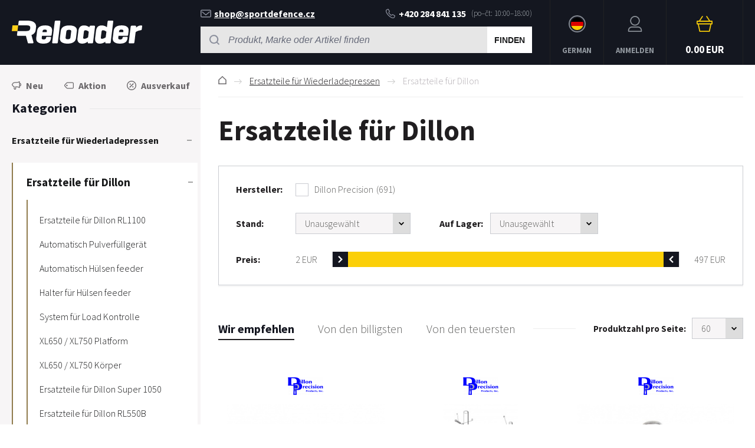

--- FILE ---
content_type: text/html; charset=utf-8
request_url: https://www.reloader.de/ersatzteile-fur-wiederladepressen/ersatzteile-fur-dillon/
body_size: 15222
content:
<!DOCTYPE html><html lang="de"><head prefix="og: http://ogp.me/ns# fb: http://ogp.me/ns/fb#"><meta name="author" content="RELOADER" data-binargon="{&quot;fce&quot;:&quot;2&quot;, &quot;id&quot;:&quot;203&quot;, &quot;menaId&quot;:&quot;2&quot;, &quot;menaName&quot;:&quot;EUR&quot;, &quot;languageCode&quot;:&quot;de-DE&quot;, &quot;skindir&quot;:&quot;reloader&quot;, &quot;cmslang&quot;:&quot;3&quot;, &quot;langiso&quot;:&quot;de&quot;, &quot;skinversion&quot;:1768900384, &quot;zemeProDoruceniISO&quot;:&quot;DE&quot;}"><meta name="robots" content="index, follow, max-snippet:-1, max-image-preview:large"><meta http-equiv="content-type" content="text/html; charset=utf-8"><meta property="og:url" content="https://www.reloader.de/ersatzteile-fur-wiederladepressen/ersatzteile-fur-dillon/"/><meta property="og:site_name" content="https://www.reloader.de"/><meta property="og:description" content=""/><meta property="og:title" content="Ersatzteile für Dillon"/><link rel="alternate" href="https://www.reloader.cz/nahradni-dily-prebijecich-lisu/nahradni-dily-lisu-dillon/" hreflang="cs-CZ" /><link rel="alternate" href="https://www.reloader.biz/reloading-press-parts/dillon-spare-parts/" hreflang="en-US" /><link rel="alternate" href="https://www.reloader.de/ersatzteile-fur-wiederladepressen/ersatzteile-fur-dillon/" hreflang="de-DE" /><meta property="og:type" content="website"/><meta name="keywords" content="Ersatzteile für Dillon">
<meta name="audience" content="all">
<link rel="canonical" href="https://www.reloader.de/ersatzteile-fur-wiederladepressen/ersatzteile-fur-dillon/"><link rel="alternate" href="https://www.reloader.de/publicdoc/rss_atom_de.xml" type="application/atom+xml" title=" (https://www.reloader.de)" ><link rel="shortcut icon" href="https://www.reloader.de/favicon.ico" type="image/x-icon">
			<meta name="viewport" content="width=device-width,initial-scale=1"><title>Ersatzteile für Dillon - RELOADER</title><link rel="stylesheet" href="/skin/version-1768900384/reloader/css-obecne.css" type="text/css"><link rel="stylesheet" href="https://www.reloader.de/skin/reloader/fancybox/jquery.fancybox.css" type="text/css" media="screen"><link rel="preconnect" href="https://fonts.gstatic.com"><link href="https://fonts.googleapis.com/css2?family=Source+Sans+Pro:ital,wght@0,300;0,600;0,700;1,400&amp;display=swap" rel="stylesheet"><!--commonTemplates_head--><!--EO commonTemplates_head--></head><body class="cmsBody" data-skin="https://www.reloader.de/skin/reloader/"><header class="header"><div class="header__container container"><div class="header__content content"><div class="header__menu js-menu-toggle"><div class="header__menu-icon"><img class="header__menu-image" src="https://www.reloader.de/skin/reloader/svg/ico_menu.svg" width="24" height="24" alt="menu" loading="lazy"></div><div class="header__menu-title" data-mobile="Menü" data-tablet="Kategorie wählen"></div></div><a class="logo" href="https://www.reloader.de/" title="RELOADER" role="banner"><img src="https://www.reloader.de/skin/reloader/svg/img_logo.svg" alt="logo" width="221" height="40" loading="lazy">RELOADER</a><div class="headerCenter"><div class="headerContact"><div class="headerContact__title">Wir helfen gerne:
        </div><a class="headerContact__link headerContact__link--email" href="mailto:shop@sportdefence.cz" title=""><img class="headerContact__icon headerContact__icon--email" src="https://www.reloader.de/skin/reloader/svg/ico_email.svg" alt="envelope" width="18" height="13" loading="lazy">shop@sportdefence.cz</a><a class="headerContact__link headerContact__link--phone" href="tel:+420%20284%20841%20135" title="" data-after="(po–čt: 10:00–18:00)"><img class="headerContact__icon headerContact__icon--phone" src="https://www.reloader.de/skin/reloader/svg/ico_phone.svg" alt="phone" width="16" height="17" loading="lazy">+420 284 841 135</a></div><form class="search search--default" action="https://www.reloader.de/suche/" method="post" role="search" id="js-search-form"><div class="search__toggle js-search-toggle"><div class="search__toggle-icon"><img class="search__toggle-image" src="https://www.reloader.de/skin/reloader/svg/ico_search.svg" width="24" height="24" alt="magnifier" loading="lazy"></div><div class="search__toggle-title">Suchen</div></div><div class="search__container search__container--default" id="js-search-container"><input type="hidden" name="send" value="1"><input type="hidden" name="listpos" value="0"><div class="search__container-inner"><input class="search__input search__input--default exclude" type="text" name="as_search" placeholder="Produkt, Marke oder Artikel finden" autocomplete="off" id="js-search-input"><button class="search__button search__button--default" type="submit">Finden</button></div></div></form></div><section class="headerMenu headerMenu--default"><span class="headerMenu__item headerMenu__item--language js-fancybox" href="#js-commonInternationalMenu"><div class="headerMenu__icon headerMenu__icon--language"><img src="https://i.binargon.cz/commonInternationalMenu/de.svg" width="21" height="21" alt="" loading="lazy"></div><div class="headerMenu__title">German</div></span><a class="headerMenu__item headerMenu__item--signin js-fancybox" href="#commonUserDialog"><div class="headerMenu__icon headerMenu__icon--signin"><img alt="cart" width="27" height="27" src="https://www.reloader.de/skin/reloader/svg/ico_user.svg" loading="lazy"></div><div class="headerMenu__title">Anmelden</div></a><a class="headerCart" href="https://www.reloader.de/kasse/?wtemp_krok=1"><div class="headerCart__icon"><img class="headerCart__icon-image" alt="cart" width="27" height="27" src="https://www.reloader.de/skin/reloader/svg/ico_cart_large.svg" loading="lazy"></div><div class="headerCart__content"><div class="headerCart__title">Warenkorb</div><div class="headerCart__price">0.00 EUR</div></div></a></section></div></div></header><main class="mainContent"><div class="mainContent__container container"><div class="mainContent__content content"><aside class="leftColumn leftColumn--fce-2"><div class="basicFilters"><a class="basicFilters__item basicFilters__item--1" href="https://www.reloader.de/statusfiltr/neu/" title="Neu"><div class="basicFilters__item-icon"><img src="https://www.reloader.de/skin/reloader/svg/ico_new_dark.svg" width="16" height="16" alt="new" loading="lazy"></div><div class="basicFilters__item-title">Neu</div></a><a class="basicFilters__item basicFilters__item--1" href="https://www.reloader.de/statusfiltr/aktion-1/" title="Aktion"><div class="basicFilters__item-icon"><img src="https://www.reloader.de/skin/reloader/svg/ico_discount.svg" width="16" height="16" alt="discount" loading="lazy"></div><div class="basicFilters__item-title">Aktion</div></a><a class="basicFilters__item basicFilters__item--1" href="https://www.reloader.de/statusfiltr/ausverkauf/" title="Ausverkauf"><div class="basicFilters__item-icon"><img src="https://www.reloader.de/skin/reloader/svg/ico_sale.svg" width="16" height="16" alt="sale" loading="lazy"></div><div class="basicFilters__item-title">Ausverkauf</div></a></div><div class="leftColumn__heading leftColumn__heading--categories">Kategorien</div><div class="leftColumn__tree" id="js-menu"><div class="leftColumn__login"><img alt="cart" width="27" height="27" src="https://www.reloader.de/skin/reloader/svg/ico_user.svg" loading="lazy"><a class="leftColumn__login__singIn" href="https://www.reloader.de/anmeldung/">Anmelden</a></div><ul class="tree tree--level-1"><li class="leaf leaf--level-1 leaf--open-true leaf--selected-false"><a class="leaf__link leaf__link--level-1 leaf__link--open-true leaf__link--selected-false" title="Ersatzteile für Wiederladepressen" href="https://www.reloader.de/ersatzteile-fur-wiederladepressen/"><span class="leaf__name">Ersatzteile für Wiederladepressen</span><span class="leaf__icon js-leaf-icon" data-open="true"><img src="https://www.reloader.de/skin/reloader/svg/ico_minus_small_dark.svg" width="8" height="8" alt="-" loading="lazy"></span></a><ul class="tree tree--level-2"><li class="leaf leaf--level-2 leaf--open-true leaf--selected-true"><a class="leaf__link leaf__link--level-2 leaf__link--open-true leaf__link--selected-true" title="Ersatzteile für Dillon" href="https://www.reloader.de/ersatzteile-fur-wiederladepressen/ersatzteile-fur-dillon/"><span class="leaf__name">Ersatzteile für Dillon</span><span class="leaf__icon js-leaf-icon" data-open="true"><img src="https://www.reloader.de/skin/reloader/svg/ico_minus_small_dark.svg" width="8" height="8" alt="-" loading="lazy"></span></a><ul class="tree tree--level-3"><li class="leaf leaf--level-3 leaf--open-false leaf--selected-false"><a class="leaf__link leaf__link--level-3 leaf__link--open-false leaf__link--selected-false" title="" href="https://www.reloader.de/ersatzteile-fur-wiederladepressen/ersatzteile-fur-dillon/633/"><span class="leaf__name"></span></a></li><li class="leaf leaf--level-3 leaf--open-false leaf--selected-false"><a class="leaf__link leaf__link--level-3 leaf__link--open-false leaf__link--selected-false" title="Ersatzteile für Dillon RL1100" href="https://www.reloader.de/ersatzteile-fur-wiederladepressen/ersatzteile-fur-dillon/ersatzteile-fur-dillon-rl1100/"><span class="leaf__name">Ersatzteile für Dillon RL1100</span></a></li><li class="leaf leaf--level-3 leaf--open-false leaf--selected-false"><a class="leaf__link leaf__link--level-3 leaf__link--open-false leaf__link--selected-false" title="Automatisch Pulverfüllgerät" href="https://www.reloader.de/ersatzteile-fur-wiederladepressen/ersatzteile-fur-dillon/automatisch-pulverfullgerat/"><span class="leaf__name">Automatisch Pulverfüllgerät</span></a></li><li class="leaf leaf--level-3 leaf--open-false leaf--selected-false"><a class="leaf__link leaf__link--level-3 leaf__link--open-false leaf__link--selected-false" title="Automatisch Hülsen feeder" href="https://www.reloader.de/ersatzteile-fur-wiederladepressen/ersatzteile-fur-dillon/automatisch-hulsen-feeder/"><span class="leaf__name">Automatisch Hülsen feeder</span></a></li><li class="leaf leaf--level-3 leaf--open-false leaf--selected-false"><a class="leaf__link leaf__link--level-3 leaf__link--open-false leaf__link--selected-false" title="Halter für Hülsen feeder" href="https://www.reloader.de/ersatzteile-fur-wiederladepressen/ersatzteile-fur-dillon/halter-fur-hulsen-feeder/"><span class="leaf__name">Halter für Hülsen feeder</span></a></li><li class="leaf leaf--level-3 leaf--open-false leaf--selected-false"><a class="leaf__link leaf__link--level-3 leaf__link--open-false leaf__link--selected-false" title="System für Load Kontrolle" href="https://www.reloader.de/ersatzteile-fur-wiederladepressen/ersatzteile-fur-dillon/system-fur-load-kontrolle/"><span class="leaf__name">System für Load Kontrolle</span></a></li><li class="leaf leaf--level-3 leaf--open-false leaf--selected-false"><a class="leaf__link leaf__link--level-3 leaf__link--open-false leaf__link--selected-false" title="XL650 / XL750 Platform" href="https://www.reloader.de/ersatzteile-fur-wiederladepressen/ersatzteile-fur-dillon/xl650-xl750-platform/"><span class="leaf__name">XL650 / XL750 Platform</span></a></li><li class="leaf leaf--level-3 leaf--open-false leaf--selected-false"><a class="leaf__link leaf__link--level-3 leaf__link--open-false leaf__link--selected-false" title="XL650 / XL750 Körper" href="https://www.reloader.de/ersatzteile-fur-wiederladepressen/ersatzteile-fur-dillon/xl650-xl750-korper/"><span class="leaf__name">XL650 / XL750 Körper</span></a></li><li class="leaf leaf--level-3 leaf--open-false leaf--selected-false"><a class="leaf__link leaf__link--level-3 leaf__link--open-false leaf__link--selected-false" title="Ersatzteile für Dillon Super 1050" href="https://www.reloader.de/ersatzteile-fur-wiederladepressen/ersatzteile-fur-dillon/ersatzteile-fur-dillon-super-1050/"><span class="leaf__name">Ersatzteile für Dillon Super 1050</span></a></li><li class="leaf leaf--level-3 leaf--open-false leaf--selected-false"><a class="leaf__link leaf__link--level-3 leaf__link--open-false leaf__link--selected-false" title="Ersatzteile für Dillon RL550B" href="https://www.reloader.de/ersatzteile-fur-wiederladepressen/ersatzteile-fur-dillon/ersatzteile-fur-dillon-rl550b/"><span class="leaf__name">Ersatzteile für Dillon RL550B</span></a></li><li class="leaf leaf--level-3 leaf--open-false leaf--selected-false"><a class="leaf__link leaf__link--level-3 leaf__link--open-false leaf__link--selected-false" title="Ersatzteile für Dillon Square Deal B" href="https://www.reloader.de/ersatzteile-fur-wiederladepressen/ersatzteile-fur-dillon/ersatzteile-fur-dillon-square-deal-b/"><span class="leaf__name">Ersatzteile für Dillon Square Deal B</span></a></li><li class="leaf leaf--level-3 leaf--open-false leaf--selected-false"><a class="leaf__link leaf__link--level-3 leaf__link--open-false leaf__link--selected-false" title="Ersatzteile für Dillon XL750" href="https://www.reloader.de/ersatzteile-fur-wiederladepressen/ersatzteile-fur-dillon/ersatzteile-fur-dillon-xl750/"><span class="leaf__name">Ersatzteile für Dillon XL750</span></a></li><li class="leaf leaf--level-3 leaf--open-false leaf--selected-false"><a class="leaf__link leaf__link--level-3 leaf__link--open-false leaf__link--selected-false" title="Ersatzteile für Dillon SL900" href="https://www.reloader.de/ersatzteile-fur-wiederladepressen/ersatzteile-fur-dillon/ersatzteile-fur-dillon-sl900/"><span class="leaf__name">Ersatzteile für Dillon SL900</span></a></li></ul></li><li class="leaf leaf--level-2 leaf--open-false leaf--selected-false"><a class="leaf__link leaf__link--level-2 leaf__link--open-false leaf__link--selected-false" title="Ersatzteile Pressen Forster" href="https://www.reloader.de/ersatzteile-fur-wiederladepressen/ersatzteile-pressen-forster/"><span class="leaf__name">Ersatzteile Pressen Forster</span></a></li><li class="leaf leaf--level-2 leaf--open-false leaf--selected-false"><a class="leaf__link leaf__link--level-2 leaf__link--open-false leaf__link--selected-false" title="Ersatzteile Pressen LEE" href="https://www.reloader.de/ersatzteile-fur-wiederladepressen/ersatzteile-pressen-lee/"><span class="leaf__name">Ersatzteile Pressen LEE</span></a></li><li class="leaf leaf--level-2 leaf--open-false leaf--selected-false"><a class="leaf__link leaf__link--level-2 leaf__link--open-false leaf__link--selected-false" title="Ersatzteile Pressen Redding" href="https://www.reloader.de/ersatzteile-fur-wiederladepressen/ersatzteile-pressen-redding/"><span class="leaf__name">Ersatzteile Pressen Redding</span></a></li><li class="leaf leaf--level-2 leaf--open-false leaf--selected-false"><a class="leaf__link leaf__link--level-2 leaf__link--open-false leaf__link--selected-false" title="Ersatzteile Pressen RCBS" href="https://www.reloader.de/ersatzteile-fur-wiederladepressen/ersatzteile-pressen-rcbs/"><span class="leaf__name">Ersatzteile Pressen RCBS</span></a></li><li class="leaf leaf--level-2 leaf--open-false leaf--selected-false"><a class="leaf__link leaf__link--level-2 leaf__link--open-false leaf__link--selected-false" title="Ersatzteile Pressen Hornady" href="https://www.reloader.de/ersatzteile-fur-wiederladepressen/ersatzteile-pressen-hornady/"><span class="leaf__name">Ersatzteile Pressen Hornady</span></a></li><li class="leaf leaf--level-2 leaf--open-false leaf--selected-false"><a class="leaf__link leaf__link--level-2 leaf__link--open-false leaf__link--selected-false" title="Ersatzteile Pressen Lyman" href="https://www.reloader.de/ersatzteile-fur-wiederladepressen/ersatzteile-pressen-lyman/"><span class="leaf__name">Ersatzteile Pressen Lyman</span></a></li></ul></li><li class="leaf leaf--level-1 leaf--open-false leaf--selected-false"><a class="leaf__link leaf__link--level-1 leaf__link--open-false leaf__link--selected-false" title="Aktion" href="https://www.reloader.de/aktion/"><span class="leaf__name">Aktion</span></a></li><li class="leaf leaf--level-1 leaf--open-false leaf--selected-false"><a class="leaf__link leaf__link--level-1 leaf__link--open-false leaf__link--selected-false" title="Auswerkauf" href="https://www.reloader.de/auswerkauf/"><span class="leaf__name">Auswerkauf</span></a></li><li class="leaf leaf--level-1 leaf--open-false leaf--selected-false"><a class="leaf__link leaf__link--level-1 leaf__link--open-false leaf__link--selected-false" title="Geschenkkarten" href="https://www.reloader.de/geschenkkarten/"><span class="leaf__name">Geschenkkarten</span></a></li><li class="leaf leaf--level-1 leaf--open-false leaf--selected-false"><a class="leaf__link leaf__link--level-1 leaf__link--open-false leaf__link--selected-false" title="Bücher und Programme" href="https://www.reloader.de/bucher-und-programme/"><span class="leaf__name">Bücher und Programme</span></a></li><li class="leaf leaf--level-1 leaf--open-false leaf--selected-false"><a class="leaf__link leaf__link--level-1 leaf__link--open-false leaf__link--selected-false" title="Kurse und Schulungen" href="https://www.reloader.de/kurse-und-schulungen/"><span class="leaf__name">Kurse und Schulungen</span></a></li><li class="leaf leaf--level-1 leaf--open-false leaf--selected-false"><a class="leaf__link leaf__link--level-1 leaf__link--open-false leaf__link--selected-false" title="Wiederladepressen" href="https://www.reloader.de/wiederladepressen/"><span class="leaf__name">Wiederladepressen</span><span class="leaf__icon js-leaf-icon" data-open="false"><img src="https://www.reloader.de/skin/reloader/svg/ico_plus_small_dark.svg" width="8" height="8" alt="+" loading="lazy"></span></a></li><li class="leaf leaf--level-1 leaf--open-false leaf--selected-false"><a class="leaf__link leaf__link--level-1 leaf__link--open-false leaf__link--selected-false" title="Zubehör für Wiederladepressen" href="https://www.reloader.de/zubehor-fur-wiederladepressen/"><span class="leaf__name">Zubehör für Wiederladepressen</span><span class="leaf__icon js-leaf-icon" data-open="false"><img src="https://www.reloader.de/skin/reloader/svg/ico_plus_small_dark.svg" width="8" height="8" alt="+" loading="lazy"></span></a></li><li class="leaf leaf--level-1 leaf--open-false leaf--selected-false"><a class="leaf__link leaf__link--level-1 leaf__link--open-false leaf__link--selected-false" title="Pulverfüllgerät" href="https://www.reloader.de/pulverfullgerat/"><span class="leaf__name">Pulverfüllgerät</span><span class="leaf__icon js-leaf-icon" data-open="false"><img src="https://www.reloader.de/skin/reloader/svg/ico_plus_small_dark.svg" width="8" height="8" alt="+" loading="lazy"></span></a></li><li class="leaf leaf--level-1 leaf--open-false leaf--selected-false"><a class="leaf__link leaf__link--level-1 leaf__link--open-false leaf__link--selected-false" title="Wiederladen Matrizen" href="https://www.reloader.de/wiederladen-matrizen/"><span class="leaf__name">Wiederladen Matrizen</span><span class="leaf__icon js-leaf-icon" data-open="false"><img src="https://www.reloader.de/skin/reloader/svg/ico_plus_small_dark.svg" width="8" height="8" alt="+" loading="lazy"></span></a></li><li class="leaf leaf--level-1 leaf--open-false leaf--selected-false"><a class="leaf__link leaf__link--level-1 leaf__link--open-false leaf__link--selected-false" title="Andere Matrizen" href="https://www.reloader.de/andere-matrizen/"><span class="leaf__name">Andere Matrizen</span></a></li><li class="leaf leaf--level-1 leaf--open-false leaf--selected-false"><a class="leaf__link leaf__link--level-1 leaf__link--open-false leaf__link--selected-false" title="Zubehör und Ersatzteile für Matrizen" href="https://www.reloader.de/zubehor-und-ersatzteile-fur-matrizen/"><span class="leaf__name">Zubehör und Ersatzteile für Matrizen</span><span class="leaf__icon js-leaf-icon" data-open="false"><img src="https://www.reloader.de/skin/reloader/svg/ico_plus_small_dark.svg" width="8" height="8" alt="+" loading="lazy"></span></a></li><li class="leaf leaf--level-1 leaf--open-false leaf--selected-false"><a class="leaf__link leaf__link--level-1 leaf__link--open-false leaf__link--selected-false" title="Geschosse Herstellung" href="https://www.reloader.de/geschosse-herstellung/"><span class="leaf__name">Geschosse Herstellung</span><span class="leaf__icon js-leaf-icon" data-open="false"><img src="https://www.reloader.de/skin/reloader/svg/ico_plus_small_dark.svg" width="8" height="8" alt="+" loading="lazy"></span></a></li><li class="leaf leaf--level-1 leaf--open-false leaf--selected-false"><a class="leaf__link leaf__link--level-1 leaf__link--open-false leaf__link--selected-false" title="Geschosse" href="https://www.reloader.de/geschosse/"><span class="leaf__name">Geschosse</span><span class="leaf__icon js-leaf-icon" data-open="false"><img src="https://www.reloader.de/skin/reloader/svg/ico_plus_small_dark.svg" width="8" height="8" alt="+" loading="lazy"></span></a></li><li class="leaf leaf--level-1 leaf--open-false leaf--selected-false"><a class="leaf__link leaf__link--level-1 leaf__link--open-false leaf__link--selected-false" title="Hülsen" href="https://www.reloader.de/hulsen/"><span class="leaf__name">Hülsen</span><span class="leaf__icon js-leaf-icon" data-open="false"><img src="https://www.reloader.de/skin/reloader/svg/ico_plus_small_dark.svg" width="8" height="8" alt="+" loading="lazy"></span></a></li><li class="leaf leaf--level-1 leaf--open-false leaf--selected-false"><a class="leaf__link leaf__link--level-1 leaf__link--open-false leaf__link--selected-false" title="Pulver" href="https://www.reloader.de/pulver/"><span class="leaf__name">Pulver</span><span class="leaf__icon js-leaf-icon" data-open="false"><img src="https://www.reloader.de/skin/reloader/svg/ico_plus_small_dark.svg" width="8" height="8" alt="+" loading="lazy"></span></a></li><li class="leaf leaf--level-1 leaf--open-false leaf--selected-false"><a class="leaf__link leaf__link--level-1 leaf__link--open-false leaf__link--selected-false" title="Zündhütchen" href="https://www.reloader.de/zundhutchen/"><span class="leaf__name">Zündhütchen</span><span class="leaf__icon js-leaf-icon" data-open="false"><img src="https://www.reloader.de/skin/reloader/svg/ico_plus_small_dark.svg" width="8" height="8" alt="+" loading="lazy"></span></a></li><li class="leaf leaf--level-1 leaf--open-false leaf--selected-false"><a class="leaf__link leaf__link--level-1 leaf__link--open-false leaf__link--selected-false" title="Geschosskalibrierung, Schmierung und Änderung" href="https://www.reloader.de/geschosskalibrierung-schmierung-und-anderung/"><span class="leaf__name">Geschosskalibrierung, Schmierung und Änderung</span></a></li><li class="leaf leaf--level-1 leaf--open-false leaf--selected-false"><a class="leaf__link leaf__link--level-1 leaf__link--open-false leaf__link--selected-false" title="Messung" href="https://www.reloader.de/messung/"><span class="leaf__name">Messung</span><span class="leaf__icon js-leaf-icon" data-open="false"><img src="https://www.reloader.de/skin/reloader/svg/ico_plus_small_dark.svg" width="8" height="8" alt="+" loading="lazy"></span></a></li><li class="leaf leaf--level-1 leaf--open-false leaf--selected-false"><a class="leaf__link leaf__link--level-1 leaf__link--open-false leaf__link--selected-false" title="Werkzeuge und Vorrichtungen" href="https://www.reloader.de/werkzeuge-und-vorrichtungen/"><span class="leaf__name">Werkzeuge und Vorrichtungen</span><span class="leaf__icon js-leaf-icon" data-open="false"><img src="https://www.reloader.de/skin/reloader/svg/ico_plus_small_dark.svg" width="8" height="8" alt="+" loading="lazy"></span></a></li><li class="leaf leaf--level-1 leaf--open-false leaf--selected-false"><a class="leaf__link leaf__link--level-1 leaf__link--open-false leaf__link--selected-false" title="Optik" href="https://www.reloader.de/optik/"><span class="leaf__name">Optik</span><span class="leaf__icon js-leaf-icon" data-open="false"><img src="https://www.reloader.de/skin/reloader/svg/ico_plus_small_dark.svg" width="8" height="8" alt="+" loading="lazy"></span></a></li><li class="leaf leaf--level-1 leaf--open-false leaf--selected-false"><a class="leaf__link leaf__link--level-1 leaf__link--open-false leaf__link--selected-false" title="Montagen und Ringe" href="https://www.reloader.de/montagen-und-ringe/"><span class="leaf__name">Montagen und Ringe</span><span class="leaf__icon js-leaf-icon" data-open="false"><img src="https://www.reloader.de/skin/reloader/svg/ico_plus_small_dark.svg" width="8" height="8" alt="+" loading="lazy"></span></a></li><li class="leaf leaf--level-1 leaf--open-false leaf--selected-false"><a class="leaf__link leaf__link--level-1 leaf__link--open-false leaf__link--selected-false" title="Waffen" href="https://www.reloader.de/waffen/"><span class="leaf__name">Waffen</span><span class="leaf__icon js-leaf-icon" data-open="false"><img src="https://www.reloader.de/skin/reloader/svg/ico_plus_small_dark.svg" width="8" height="8" alt="+" loading="lazy"></span></a></li><li class="leaf leaf--level-1 leaf--open-false leaf--selected-false"><a class="leaf__link leaf__link--level-1 leaf__link--open-false leaf__link--selected-false" title="Teile von Waffen" href="https://www.reloader.de/teile-von-waffen/"><span class="leaf__name">Teile von Waffen</span><span class="leaf__icon js-leaf-icon" data-open="false"><img src="https://www.reloader.de/skin/reloader/svg/ico_plus_small_dark.svg" width="8" height="8" alt="+" loading="lazy"></span></a></li><li class="leaf leaf--level-1 leaf--open-false leaf--selected-false"><a class="leaf__link leaf__link--level-1 leaf__link--open-false leaf__link--selected-false" title="Zubehör" href="https://www.reloader.de/zubehor/"><span class="leaf__name">Zubehör</span><span class="leaf__icon js-leaf-icon" data-open="false"><img src="https://www.reloader.de/skin/reloader/svg/ico_plus_small_dark.svg" width="8" height="8" alt="+" loading="lazy"></span></a></li><li class="leaf leaf--level-1 leaf--open-false leaf--selected-false"><a class="leaf__link leaf__link--level-1 leaf__link--open-false leaf__link--selected-false" title="Waffenpflege und Reinigung" href="https://www.reloader.de/waffenpflege-und-reinigung/"><span class="leaf__name">Waffenpflege und Reinigung</span><span class="leaf__icon js-leaf-icon" data-open="false"><img src="https://www.reloader.de/skin/reloader/svg/ico_plus_small_dark.svg" width="8" height="8" alt="+" loading="lazy"></span></a></li><li class="leaf leaf--level-1 leaf--open-false leaf--selected-false"><a class="leaf__link leaf__link--level-1 leaf__link--open-false leaf__link--selected-false" title="Ziele und Zielgërate" href="https://www.reloader.de/ziele-und-zielgerate/"><span class="leaf__name">Ziele und Zielgërate</span><span class="leaf__icon js-leaf-icon" data-open="false"><img src="https://www.reloader.de/skin/reloader/svg/ico_plus_small_dark.svg" width="8" height="8" alt="+" loading="lazy"></span></a></li><li class="leaf leaf--level-1 leaf--open-false leaf--selected-false"><a class="leaf__link leaf__link--level-1 leaf__link--open-false leaf__link--selected-false" title="Merchandise" href="https://www.reloader.de/merchandise/"><span class="leaf__name">Merchandise</span></a></li><li class="leaf leaf--level-1 leaf--open-false leaf--selected-false"><a class="leaf__link leaf__link--level-1 leaf__link--open-false leaf__link--selected-false" title="Abgesetzt" href="https://www.reloader.de/vyrazeno-z-prodeje/"><span class="leaf__name">Abgesetzt</span></a></li></ul></div><div class="leftColumn__heading leftColumn__heading--why">Warum Wiederladung</div><section class="benefits benefits--fce-2"><div class="benefits__item benefits__item--1"><div class="benefits__item-icon"><img class="benefits__item-image" src="https://www.reloader.de/skin/reloader/svg/ico_benefit_1.svg" width="40" height="40" alt="benefit" loading="lazy"></div><div class="benefits__item-text">Das grösste Sortiment für Wiederladung in Tschechien</div></div><div class="benefits__item benefits__item--2"><div class="benefits__item-icon"><img src="https://www.reloader.de/skin/reloader/svg/ico_benefit_2.svg" width="44" height="44" alt="benefit" loading="lazy"></div><div class="benefits__item-text">Fachliche Beratung</div></div><div class="benefits__item benefits__item--3"><div class="benefits__item-icon"><img src="https://www.reloader.de/skin/reloader/svg/ico_benefit_3.svg" width="37" height="37" alt="benefit" loading="lazy"></div><div class="benefits__item-text">Lieferbereitschaft</div></div><div class="benefits__item benefits__item--4"><div class="benefits__item-icon"><img src="https://www.reloader.de/skin/reloader/svg/ico_benefit_4.svg" width="40" height="40" alt="benefit" loading="lazy"></div><div class="benefits__item-text" data-mobile="Direktvertretung von Markenreihe">Direktvertretung der renom. Marken</div></div></section><div class="leftColumn__heading leftColumn__heading--news">Neuigkeiten</div><section class="news news--leftColumn news--fce-2"><div class="news__container container"><div class="news__content content"><div class="news__items"><article class="article article--leftColumn article--1"><div class="article__image"><div class="article__image-content"><img class="article__image-image" alt="image" src="https://www.reloader.de/imgcache/b/a/publicdoc-peterson16-4_400_200__crop37514.jpg"></div><div class="article__date"><div class="article__date-corner"></div><div class="article__date-content">24. April 2022</div></div></div><a class="article__title" href="https://www.reloader.de/jak-se-vyrabi-nabojnice/" title="Jak se vyrábí nábojnice">Jak se vyrábí nábojnice</a><div class="article__text">Lidé se občas ptají, jak se vyrábí nábojnice. Samotný princip tažení z mosazného plechu asi není žádným tajemstvím ale vyrobit kvalitní nábojnice není zase tak jednoduché jak by se mohlo zdát. Je zapotřebí mnoha kroků a dodržení technologických postupů pro vytvoření kvalitní nábojnice, která poskytne střelci maximální konzistenci. Pro osvětlení procesu výroby si ukážeme výrobní proces jednoho z nejuznávanějších výrobců nábojnic - firmy PETERSRON CARTRIDGE.</div><a class="article__more" href="https://www.reloader.de/jak-se-vyrabi-nabojnice/" title=""><span class="article__more-text">Lesen</span><img class="article__more-arrow" alt="arrow" width="31" height="8" src="https://www.reloader.de/skin/reloader/svg/ico_arrow_large.svg" loading="lazy"></a></article></div><a class="news__more button" href="https://www.reloader.de/clanky-a-novinky/" title="Andere Neuigkeiten">Andere Neuigkeiten</a></div></div></section></aside><main class="rightColumn rightColumn--fce-2"><section class="fce2-3"><section class="breadcrumb"><nav class="commonBreadcrumb"><a class="commonBreadcrumb__item commonBreadcrumb__item--first" href="https://www.reloader.de" title="RELOADER"><span class="commonBreadcrumb__textHP"></span></a><a class="commonBreadcrumb__item commonBreadcrumb__item--regular" href="https://www.reloader.de/ersatzteile-fur-wiederladepressen/" title="Ersatzteile für Wiederladepressen">Ersatzteile für Wiederladepressen</a><span class="commonBreadcrumb__item commonBreadcrumb__item--last" title="Ersatzteile für Dillon">Ersatzteile für Dillon</span></nav></section><h1 class="fce2-3__heading">Ersatzteile für Dillon</h1><section class="subcategories"><div class="subcategories__container js-subcategories-container"><div class="subcategories__items js-subcategories-items"><a class="subcategory subcategory--fce2 subcategory--level-3" href="https://www.reloader.de/ersatzteile-fur-wiederladepressen/ersatzteile-fur-dillon/633/" title=""><div class="subcategory__image subcategory__image--none"><span class="subcategory__pictogram"></span></div><div class="subcategory__name"></div></a><a class="subcategory subcategory--fce2 subcategory--level-3" href="https://www.reloader.de/ersatzteile-fur-wiederladepressen/ersatzteile-fur-dillon/ersatzteile-fur-dillon-rl1100/" title="Ersatzteile für Dillon RL1100"><div class="subcategory__image subcategory__image--none"><span class="subcategory__pictogram"></span></div><div class="subcategory__name">Ersatzteile für Dillon RL1100</div></a><a class="subcategory subcategory--fce2 subcategory--level-3" href="https://www.reloader.de/ersatzteile-fur-wiederladepressen/ersatzteile-fur-dillon/automatisch-pulverfullgerat/" title="Automatisch Pulverfüllgerät"><div class="subcategory__image subcategory__image--none"><span class="subcategory__pictogram"></span></div><div class="subcategory__name">Automatisch Pulverfüllgerät</div></a><a class="subcategory subcategory--fce2 subcategory--level-3" href="https://www.reloader.de/ersatzteile-fur-wiederladepressen/ersatzteile-fur-dillon/automatisch-hulsen-feeder/" title="Automatisch Hülsen feeder"><div class="subcategory__image subcategory__image--none"><span class="subcategory__pictogram"></span></div><div class="subcategory__name">Automatisch Hülsen feeder</div></a><a class="subcategory subcategory--fce2 subcategory--level-3" href="https://www.reloader.de/ersatzteile-fur-wiederladepressen/ersatzteile-fur-dillon/halter-fur-hulsen-feeder/" title="Halter für Hülsen feeder"><div class="subcategory__image subcategory__image--none"><span class="subcategory__pictogram"></span></div><div class="subcategory__name">Halter für Hülsen feeder</div></a><a class="subcategory subcategory--fce2 subcategory--level-3" href="https://www.reloader.de/ersatzteile-fur-wiederladepressen/ersatzteile-fur-dillon/system-fur-load-kontrolle/" title="System für Load Kontrolle"><div class="subcategory__image subcategory__image--none"><span class="subcategory__pictogram"></span></div><div class="subcategory__name">System für Load Kontrolle</div></a><a class="subcategory subcategory--fce2 subcategory--level-3" href="https://www.reloader.de/ersatzteile-fur-wiederladepressen/ersatzteile-fur-dillon/xl650-xl750-platform/" title="XL650 / XL750 Platform"><div class="subcategory__image subcategory__image--none"><span class="subcategory__pictogram"></span></div><div class="subcategory__name">XL650 / XL750 Platform</div></a><a class="subcategory subcategory--fce2 subcategory--level-3" href="https://www.reloader.de/ersatzteile-fur-wiederladepressen/ersatzteile-fur-dillon/xl650-xl750-korper/" title="XL650 / XL750 Körper"><div class="subcategory__image subcategory__image--none"><span class="subcategory__pictogram"></span></div><div class="subcategory__name">XL650 / XL750 Körper</div></a><a class="subcategory subcategory--fce2 subcategory--level-3" href="https://www.reloader.de/ersatzteile-fur-wiederladepressen/ersatzteile-fur-dillon/ersatzteile-fur-dillon-super-1050/" title="Ersatzteile für Dillon Super 1050"><div class="subcategory__image subcategory__image--none"><span class="subcategory__pictogram"></span></div><div class="subcategory__name">Ersatzteile für Dillon Super 1050</div></a><a class="subcategory subcategory--fce2 subcategory--level-3" href="https://www.reloader.de/ersatzteile-fur-wiederladepressen/ersatzteile-fur-dillon/ersatzteile-fur-dillon-rl550b/" title="Ersatzteile für Dillon RL550B"><div class="subcategory__image subcategory__image--none"><span class="subcategory__pictogram"></span></div><div class="subcategory__name">Ersatzteile für Dillon RL550B</div></a><a class="subcategory subcategory--fce2 subcategory--level-3" href="https://www.reloader.de/ersatzteile-fur-wiederladepressen/ersatzteile-fur-dillon/ersatzteile-fur-dillon-square-deal-b/" title="Ersatzteile für Dillon Square Deal B"><div class="subcategory__image subcategory__image--none"><span class="subcategory__pictogram"></span></div><div class="subcategory__name">Ersatzteile für Dillon Square Deal B</div></a><a class="subcategory subcategory--fce2 subcategory--level-3" href="https://www.reloader.de/ersatzteile-fur-wiederladepressen/ersatzteile-fur-dillon/ersatzteile-fur-dillon-xl750/" title="Ersatzteile für Dillon XL750"><div class="subcategory__image subcategory__image--none"><span class="subcategory__pictogram"></span></div><div class="subcategory__name">Ersatzteile für Dillon XL750</div></a><a class="subcategory subcategory--fce2 subcategory--level-3" href="https://www.reloader.de/ersatzteile-fur-wiederladepressen/ersatzteile-fur-dillon/ersatzteile-fur-dillon-sl900/" title="Ersatzteile für Dillon SL900"><div class="subcategory__image subcategory__image--none"><span class="subcategory__pictogram"></span></div><div class="subcategory__name">Ersatzteile für Dillon SL900</div></a></div></div><div class="subcategories__toggle js-subcategories-toggle" data-more="Mehr zeigen" data-less="Weniger zeigen">Mehr zeigen</div></section><div class="fce2-3__filtersMobileToggle js-filters-switch"><span class="fce2-3__filtersMobileToggle-icon"><img src="https://www.reloader.de/skin/reloader/svg/ico_filters.svg" width="19" height="19" alt="filters" loading="lazy"></span><span class="fce2-3__filtersMobileToggle-title">Produkte filtern</span></div><div class="js-filters-container"><section class="filters js-filters"><div class="filters__content js-filters-content"><div class="filters__inner js-filters-inner"><form id="id_commonFilterParametru_id1_1" action="https://www.reloader.de/ersatzteile-fur-wiederladepressen/ersatzteile-fur-dillon/" method="post" class="commonFilterParametru commonFilterParametru_common" data-ajaxkatalog="filter"><input type="hidden" name="activateFilter2" value="1"><input type="hidden" name="justActivatedFilter" value="1"><input type="hidden" name="filterAreaCleaner[]" value="vyrobce"><span data-paramid="vyrobce" class="filterParam filterParam_checkbox-multiple filterParam_systemId_vyrobce filterParam_notactive"><span class="name name_checkbox-multiple name_systemId_vyrobce" data-paramid="vyrobce">Hersteller</span><span class="filterValues filterValues_checkbox-multiple filterValues_systemId_vyrobce" data-paramid="vyrobce" data-count="1"><label for="id_filtrId_value_id3_3" data-value="133" data-valueHex="" class="filterValue filterValue_checkbox-multiple filterValue_systemId_vyrobce" title="" data-filterchar="d"><input type="checkbox" name="vyrobce[]" value="133" id="id_filtrId_value_id3_3" onchange="document.getElementById('id_commonFilterParametru_id1_1').submit()"><span class="text">Dillon Precision</span><span class="count">(691)</span></label></span></span><input type="hidden" name="filterAreaCleaner[]" value="stav"><span data-paramid="stav" class="filterParam filterParam_select filterParam_systemId_stav filterParam_notactive"><span class="name name_select name_systemId_stav" data-paramid="stav">Stand</span><label for="id_filtrId_id4_4" data-paramid="stav" data-value="" data-count="1" class="filterValue filterValue_select filterValue_systemId_stav" title=""><select name="multistav[]" id="id_filtrId_id4_4" onchange="document.getElementById('id_commonFilterParametru_id1_1').submit()"><option value="" selected>Unausgewählt</option><option value="1">Standardware  (691)</option></select></label></span><input type="hidden" name="filterAreaCleaner[]" value="skladem"><span data-paramid="skladem" class="filterParam filterParam_select filterParam_systemId_skladem filterParam_notactive"><span class="name name_select name_systemId_skladem" data-paramid="skladem">Auf Lager</span><label for="id_filtrId_id5_5" data-paramid="skladem" data-value="1" data-count="1" class="filterValue filterValue_select filterValue_systemId_skladem" title="Vypíše pouze produkty skladem"><select name="stockonly" id="id_filtrId_id5_5" onchange="document.getElementById('id_commonFilterParametru_id1_1').submit()"><option value="" selected>Unausgewählt</option><option value="1">Nur auf Lager (316)</option></select></label></span><input type="hidden" name="filterAreaCleaner[]" value="cena"><span data-paramid="cena" class="filterParam filterParam_range-multiple filterParam_systemId_cena filterParam_active"><span class="name name_range-multiple name_systemId_cena" data-paramid="cena">Preis</span><span class="filterValues filterValues_range-multiple filterValues_systemId_cena" data-paramid="cena" data-count="1" title=""><span data-elementForRangeReplace="1" id="id_filtrId_id6_6" data-multiple="1" data-name1="as_minpri" data-name2="as_maxpri" data-value1="2.02" data-value2="497.28" data-min="2" data-max="498" data-currency="EUR" data-submitonchange="id_commonFilterParametru_id1_1"><input type="hidden" name="as_maxpri" value="497.28"><input type="range" name="as_minpri" min="2" max="498" value="2.02"></span></span></span></form><form id="id_commonFilterParametru__7" action="https://www.reloader.de/ersatzteile-fur-wiederladepressen/ersatzteile-fur-dillon/" method="post" class="commonFilterParametru commonFilterParametru_default" data-ajaxkatalog="filter"><input type="hidden" name="activateFilter2" value="1"><input type="hidden" name="justActivatedFilter" value="1"><input type="hidden" name="filterAreaCleaner[]" value=""></form></div></div></section></div><div class="fce2-3__customise"><section class="sort"><div class="sort__items"><a class="sortItem sortItem--recommended sortItem--selected-true" href="https://www.reloader.de/ersatzteile-fur-wiederladepressen/ersatzteile-fur-dillon/?sort=1" title="Wir empfehlen">Wir empfehlen</a><a class="sortItem sortItem--price sortItem--selected-false" href="https://www.reloader.de/ersatzteile-fur-wiederladepressen/ersatzteile-fur-dillon/?sort=2" title="Von den billigsten">Von den billigsten</a><a class="sortItem sortItem--price-reversed sortItem--selected-false" href="https://www.reloader.de/ersatzteile-fur-wiederladepressen/ersatzteile-fur-dillon/?sort=-2" title="Von den teuersten">Von den teuersten</a></div><div class="sort__select"><select class="sortSelect" onchange="location.href=$(this).val();"><option value="https://www.reloader.de/ersatzteile-fur-wiederladepressen/ersatzteile-fur-dillon/?sort=1" selected>Wir empfehlen</option><option value="https://www.reloader.de/ersatzteile-fur-wiederladepressen/ersatzteile-fur-dillon/?sort=2">Von den billigsten</option><option value="https://www.reloader.de/ersatzteile-fur-wiederladepressen/ersatzteile-fur-dillon/?sort=3">Von den teuersten</option></select></div></section><div class="fce2-3__customise-line"></div><div class="fce2-3__count"><div class="fce2-3__count-title">Produktzahl pro Seite:
                </div><select onchange="location.href = $(this).val();" id="" class="fce2-3__count-select"><option value="https://www.reloader.de/ersatzteile-fur-wiederladepressen/ersatzteile-fur-dillon/?listcnt=60" selected>60</option><option value="https://www.reloader.de/ersatzteile-fur-wiederladepressen/ersatzteile-fur-dillon/?listcnt=120">120</option></select></div></div><section class="js-activeFilters"></section><section class="productsGrid productsGrid--filtered-false js-products-grid"><div class="product"><a class="product__link" href="https://www.reloader.de/konverzni-sada-zapalkovani-pro-prebijeci-lis-dillon-rl1100/" title="Dillon RL1100 Primer System Conversion Set"><div class="product__container"><div class="product__labels product__labels--right"></div><div class="product__compare" onclick="event.preventDefault();window.location.href='https://www.reloader.de/ersatzteile-fur-wiederladepressen/ersatzteile-fur-dillon/?pridatporovnani=90010'" title="Hinzufügen zu Vergleichen"><img class="product__compare-icon" src="https://www.reloader.de/skin/reloader/svg/ico_compare_small.svg" width="16" height="16" alt="compare" loading="lazy"><span class="product__compare-title">Vergleichen</span></div><img class="product__image" src="https://www.reloader.de/imgcache/3/3/pnone_290_290_50919.jpg" width="290" height="290" alt="Dillon RL1100 Primer System Conversion Set" title="Dillon RL1100 Primer System Conversion Set" loading="lazy"></div><div class="product__details"><div class="product__producer"><img src="https://www.reloader.de/imgcache/3/5/publicdoc-dillon-2_140_30_26513.png" width="140" height="30" alt="dillon precision" loading="lazy"></div><div class="product__name">Dillon RL1100 Primer System Conversion Set</div><div class="product__details-container flex-container flex-container--space-between flex-container--align-center"><div class="product__price"><div class="product__priceCurrent product__priceCurrent--discounted-false">von 223.76 EUR</div></div><div class="product__availability"><div class="productAvailability productAvailability--supplier" title="Nachbestellung">Nachbestellung</div></div></div></div></a><form class="product__purchase"><div class="product__variants">2 Varianten</div><a class="product__button product__button--variant" href="https://www.reloader.de/konverzni-sada-zapalkovani-pro-prebijeci-lis-dillon-rl1100/" title="Dillon RL1100 Primer System Conversion Set">Variante wählen</a></form><div class="product__params"></div></div><div class="product"><a class="product__link" href="https://www.reloader.de/dillon-no-feed-mounting-kit-includes-1-2-3-4/" title="Dillon  No-Feed Mounting Kit (includes 1,2,3,4)"><div class="product__container"><div class="product__labels product__labels--right"></div><div class="product__compare" onclick="event.preventDefault();window.location.href='https://www.reloader.de/ersatzteile-fur-wiederladepressen/ersatzteile-fur-dillon/?pridatporovnani=7075'" title="Hinzufügen zu Vergleichen"><img class="product__compare-icon" src="https://www.reloader.de/skin/reloader/svg/ico_compare_small.svg" width="16" height="16" alt="compare" loading="lazy"><span class="product__compare-title">Vergleichen</span></div><img class="product__image" src="https://www.reloader.de/imgcache/8/6/pdil-21326-img5a5783a72cb67_290_290_43956.jpg" width="290" height="290" alt="Dillon  No-Feed Mounting Kit (includes 1,2,3,4)" title="Dillon  No-Feed Mounting Kit (includes 1,2,3,4)" loading="lazy"></div><div class="product__details"><div class="product__producer"><img src="https://www.reloader.de/imgcache/3/5/publicdoc-dillon-2_140_30_26513.png" width="140" height="30" alt="dillon precision" loading="lazy"></div><div class="product__name">Dillon  No-Feed Mounting Kit (includes 1,2,3,4)</div><div class="product__details-container flex-container flex-container--space-between flex-container--align-center"><div class="product__price"><div class="product__priceCurrent product__priceCurrent--discounted-false">27.07 EUR</div></div><div class="product__availability"><div class="productAvailability productAvailability--available" title="Auf Lager">Auf Lager 1 Stck</div></div></div></div></a><form class="product__purchase"><input type="hidden" name="nakup" value="7075"><div class="product__amount"><div class="product__amount-button product__amount-button--minus js-product-amount-button" data-type="-" data-id="7075"><img src="https://www.reloader.de/skin/reloader/svg/ico_minus_small.svg" width="10" height="10" alt="minus" loading="lazy"></div><input class="product__amount-input js-product-amount-input exclude" type="number" name="ks" value="1" step="1" min="0" data-id="7075"><div class="product__amount-button product__amount-button--plus js-product-amount-button" data-type="+" data-id="7075"><img src="https://www.reloader.de/skin/reloader/svg/ico_plus_small.svg" width="10" height="10" alt="minus" loading="lazy"></div><div class="product__amount-unit">Stck</div></div><button class="product__button" type="submit"><img class="product__button-icon" src="https://www.reloader.de/skin/reloader/svg/ico_cart_small.svg" width="19" height="19" alt="cart" loading="lazy"><span class="product__button-text">In den Warenkorb</span></button></form><div class="product__params"><div class="product__param"><span class="product__param-label">Code:</span><span class="product__param-value">DIL-21326</span></div></div></div><div class="product"><a class="product__link" href="https://www.reloader.de/dillon-belted-magnum-pulverfuller/" title='Dillon "Belted Magnum"  Pulverfüller'><div class="product__container"><div class="product__labels product__labels--right"></div><div class="product__compare" onclick="event.preventDefault();window.location.href='https://www.reloader.de/ersatzteile-fur-wiederladepressen/ersatzteile-fur-dillon/?pridatporovnani=7981'" title="Hinzufügen zu Vergleichen"><img class="product__compare-icon" src="https://www.reloader.de/skin/reloader/svg/ico_compare_small.svg" width="16" height="16" alt="compare" loading="lazy"><span class="product__compare-title">Vergleichen</span></div><img class="product__image" src="https://www.reloader.de/imgcache/d/0/pdil-97126-img5de4f44b1a8e1_290_290_10559.jpg" width="290" height="290" alt='Dillon "Belted Magnum"  Pulverfüller' title='Dillon "Belted Magnum"  Pulverfüller' loading="lazy"></div><div class="product__details"><div class="product__producer"><img src="https://www.reloader.de/imgcache/3/5/publicdoc-dillon-2_140_30_26513.png" width="140" height="30" alt="dillon precision" loading="lazy"></div><div class="product__name">Dillon "Belted Magnum"  Pulverfüller</div><div class="product__details-container flex-container flex-container--space-between flex-container--align-center"><div class="product__price"><div class="product__priceCurrent product__priceCurrent--discounted-false">270.48 EUR</div></div><div class="product__availability"><div class="productAvailability productAvailability--available" title="Auf Lager">Auf Lager 1 Stck</div></div></div></div></a><form class="product__purchase"><input type="hidden" name="nakup" value="7981"><div class="product__amount"><div class="product__amount-button product__amount-button--minus js-product-amount-button" data-type="-" data-id="7981"><img src="https://www.reloader.de/skin/reloader/svg/ico_minus_small.svg" width="10" height="10" alt="minus" loading="lazy"></div><input class="product__amount-input js-product-amount-input exclude" type="number" name="ks" value="1" step="1" min="0" data-id="7981"><div class="product__amount-button product__amount-button--plus js-product-amount-button" data-type="+" data-id="7981"><img src="https://www.reloader.de/skin/reloader/svg/ico_plus_small.svg" width="10" height="10" alt="minus" loading="lazy"></div><div class="product__amount-unit">Stck</div></div><button class="product__button" type="submit"><img class="product__button-icon" src="https://www.reloader.de/skin/reloader/svg/ico_cart_small.svg" width="19" height="19" alt="cart" loading="lazy"><span class="product__button-text">In den Warenkorb</span></button></form><div class="product__params"><div class="product__param"><span class="product__param-label">Code:</span><span class="product__param-value">DIL-97126</span></div></div></div><div class="product"><a class="product__link" href="https://www.reloader.de/dillon-1-8-roll-pin/" title="Dillon 1/8 Roll Pin"><div class="product__container"><div class="product__labels product__labels--right"></div><div class="product__compare" onclick="event.preventDefault();window.location.href='https://www.reloader.de/ersatzteile-fur-wiederladepressen/ersatzteile-fur-dillon/?pridatporovnani=1002'" title="Hinzufügen zu Vergleichen"><img class="product__compare-icon" src="https://www.reloader.de/skin/reloader/svg/ico_compare_small.svg" width="16" height="16" alt="compare" loading="lazy"><span class="product__compare-title">Vergleichen</span></div><img class="product__image" src="https://www.reloader.de/imagegen.php?autoimage=dil-14025&amp;sizex=290&amp;sizey=290" width="290" height="290" alt="Dillon 1/8 Roll Pin" title="Dillon 1/8 Roll Pin" loading="lazy"></div><div class="product__details"><div class="product__producer"><img src="https://www.reloader.de/imgcache/3/5/publicdoc-dillon-2_140_30_26513.png" width="140" height="30" alt="dillon precision" loading="lazy"></div><div class="product__name">Dillon 1/8 Roll Pin</div><div class="product__details-container flex-container flex-container--space-between flex-container--align-center"><div class="product__price"><div class="product__priceCurrent product__priceCurrent--discounted-false">2.96 EUR</div></div><div class="product__availability"><div class="productAvailability productAvailability--supplier" title="Nachbestellung">Nachbestellung</div></div></div></div></a><form class="product__purchase"><input type="hidden" name="nakup" value="1002"><div class="product__amount"><div class="product__amount-button product__amount-button--minus js-product-amount-button" data-type="-" data-id="1002"><img src="https://www.reloader.de/skin/reloader/svg/ico_minus_small.svg" width="10" height="10" alt="minus" loading="lazy"></div><input class="product__amount-input js-product-amount-input exclude" type="number" name="ks" value="1" step="1" min="0" data-id="1002"><div class="product__amount-button product__amount-button--plus js-product-amount-button" data-type="+" data-id="1002"><img src="https://www.reloader.de/skin/reloader/svg/ico_plus_small.svg" width="10" height="10" alt="minus" loading="lazy"></div><div class="product__amount-unit">Stck</div></div><button class="product__button" type="submit"><img class="product__button-icon" src="https://www.reloader.de/skin/reloader/svg/ico_cart_small.svg" width="19" height="19" alt="cart" loading="lazy"><span class="product__button-text">In den Warenkorb</span></button></form><div class="product__params"><div class="product__param"><span class="product__param-label">Code:</span><span class="product__param-value">DIL-14025</span></div></div></div><div class="product"><a class="product__link" href="https://www.reloader.de/dillon-10-24-x-1-5-screw/" title='Dillon 10-24 x 1.5" screw'><div class="product__container"><div class="product__labels product__labels--right"></div><div class="product__compare" onclick="event.preventDefault();window.location.href='https://www.reloader.de/ersatzteile-fur-wiederladepressen/ersatzteile-fur-dillon/?pridatporovnani=2292'" title="Hinzufügen zu Vergleichen"><img class="product__compare-icon" src="https://www.reloader.de/skin/reloader/svg/ico_compare_small.svg" width="16" height="16" alt="compare" loading="lazy"><span class="product__compare-title">Vergleichen</span></div><img class="product__image" src="https://www.reloader.de/imagegen.php?autoimage=dil-13905&amp;sizex=290&amp;sizey=290" width="290" height="290" alt='Dillon 10-24 x 1.5" screw' title='Dillon 10-24 x 1.5" screw' loading="lazy"></div><div class="product__details"><div class="product__producer"><img src="https://www.reloader.de/imgcache/3/5/publicdoc-dillon-2_140_30_26513.png" width="140" height="30" alt="dillon precision" loading="lazy"></div><div class="product__name">Dillon 10-24 x 1.5" screw</div><div class="product__details-container flex-container flex-container--space-between flex-container--align-center"><div class="product__price"><div class="product__priceCurrent product__priceCurrent--discounted-false">2.96 EUR</div></div><div class="product__availability"><div class="productAvailability productAvailability--available" title="Auf Lager">Auf Lager 1 Stck</div></div></div></div></a><form class="product__purchase"><input type="hidden" name="nakup" value="2292"><div class="product__amount"><div class="product__amount-button product__amount-button--minus js-product-amount-button" data-type="-" data-id="2292"><img src="https://www.reloader.de/skin/reloader/svg/ico_minus_small.svg" width="10" height="10" alt="minus" loading="lazy"></div><input class="product__amount-input js-product-amount-input exclude" type="number" name="ks" value="1" step="1" min="0" data-id="2292"><div class="product__amount-button product__amount-button--plus js-product-amount-button" data-type="+" data-id="2292"><img src="https://www.reloader.de/skin/reloader/svg/ico_plus_small.svg" width="10" height="10" alt="minus" loading="lazy"></div><div class="product__amount-unit">Stck</div></div><button class="product__button" type="submit"><img class="product__button-icon" src="https://www.reloader.de/skin/reloader/svg/ico_cart_small.svg" width="19" height="19" alt="cart" loading="lazy"><span class="product__button-text">In den Warenkorb</span></button></form><div class="product__params"><div class="product__param"><span class="product__param-label">Code:</span><span class="product__param-value">DIL-13905</span></div></div></div><div class="product"><a class="product__link" href="https://www.reloader.de/dillon-rl1100-sada-nahradnich-dilu/" title="Dillon 1100 Parts Set"><div class="product__container"><div class="product__labels product__labels--right"></div><div class="product__compare" onclick="event.preventDefault();window.location.href='https://www.reloader.de/ersatzteile-fur-wiederladepressen/ersatzteile-fur-dillon/?pridatporovnani=89942'" title="Hinzufügen zu Vergleichen"><img class="product__compare-icon" src="https://www.reloader.de/skin/reloader/svg/ico_compare_small.svg" width="16" height="16" alt="compare" loading="lazy"><span class="product__compare-title">Vergleichen</span></div><img class="product__image" src="https://www.reloader.de/imgcache/4/c/pdil-66206-DIL-66206_290_290_27737.jpg" width="290" height="290" alt="Dillon 1100 Parts Set" title="Dillon 1100 Parts Set" loading="lazy"></div><div class="product__details"><div class="product__producer"><img src="https://www.reloader.de/imgcache/3/5/publicdoc-dillon-2_140_30_26513.png" width="140" height="30" alt="dillon precision" loading="lazy"></div><div class="product__name">Dillon 1100 Parts Set</div><div class="product__details-container flex-container flex-container--space-between flex-container--align-center"><div class="product__price"><div class="product__priceCurrent product__priceCurrent--discounted-false">85.74 EUR</div></div><div class="product__availability"><div class="productAvailability productAvailability--available" title="Auf Lager">Auf Lager 1 Stck</div></div></div></div></a><form class="product__purchase"><input type="hidden" name="nakup" value="89942"><div class="product__amount"><div class="product__amount-button product__amount-button--minus js-product-amount-button" data-type="-" data-id="89942"><img src="https://www.reloader.de/skin/reloader/svg/ico_minus_small.svg" width="10" height="10" alt="minus" loading="lazy"></div><input class="product__amount-input js-product-amount-input exclude" type="number" name="ks" value="1" step="1" min="0" data-id="89942"><div class="product__amount-button product__amount-button--plus js-product-amount-button" data-type="+" data-id="89942"><img src="https://www.reloader.de/skin/reloader/svg/ico_plus_small.svg" width="10" height="10" alt="minus" loading="lazy"></div><div class="product__amount-unit">Stck</div></div><button class="product__button" type="submit"><img class="product__button-icon" src="https://www.reloader.de/skin/reloader/svg/ico_cart_small.svg" width="19" height="19" alt="cart" loading="lazy"><span class="product__button-text">In den Warenkorb</span></button></form><div class="product__params"><div class="product__param"><span class="product__param-label">Code:</span><span class="product__param-value">DIL-66206</span></div></div></div><div class="product"><a class="product__link" href="https://www.reloader.de/dillon-4-40-kep-nut/" title="Dillon 4-40 Kep Nut"><div class="product__container"><div class="product__labels product__labels--right"></div><div class="product__compare" onclick="event.preventDefault();window.location.href='https://www.reloader.de/ersatzteile-fur-wiederladepressen/ersatzteile-fur-dillon/?pridatporovnani=6234'" title="Hinzufügen zu Vergleichen"><img class="product__compare-icon" src="https://www.reloader.de/skin/reloader/svg/ico_compare_small.svg" width="16" height="16" alt="compare" loading="lazy"><span class="product__compare-title">Vergleichen</span></div><img class="product__image" src="https://www.reloader.de/imgcache/6/1/pdil-14038-img5a578384a9265_290_290_126557.jpg" width="290" height="290" alt="Dillon 4-40 Kep Nut" title="Dillon 4-40 Kep Nut" loading="lazy"></div><div class="product__details"><div class="product__producer"><img src="https://www.reloader.de/imgcache/3/5/publicdoc-dillon-2_140_30_26513.png" width="140" height="30" alt="dillon precision" loading="lazy"></div><div class="product__name">Dillon 4-40 Kep Nut</div><div class="product__details-container flex-container flex-container--space-between flex-container--align-center"><div class="product__price"><div class="product__priceCurrent product__priceCurrent--discounted-false">2.96 EUR</div></div><div class="product__availability"><div class="productAvailability productAvailability--supplier" title="Nachbestellung">Nachbestellung</div></div></div></div></a><form class="product__purchase"><input type="hidden" name="nakup" value="6234"><div class="product__amount"><div class="product__amount-button product__amount-button--minus js-product-amount-button" data-type="-" data-id="6234"><img src="https://www.reloader.de/skin/reloader/svg/ico_minus_small.svg" width="10" height="10" alt="minus" loading="lazy"></div><input class="product__amount-input js-product-amount-input exclude" type="number" name="ks" value="1" step="1" min="0" data-id="6234"><div class="product__amount-button product__amount-button--plus js-product-amount-button" data-type="+" data-id="6234"><img src="https://www.reloader.de/skin/reloader/svg/ico_plus_small.svg" width="10" height="10" alt="minus" loading="lazy"></div><div class="product__amount-unit">Stck</div></div><button class="product__button" type="submit"><img class="product__button-icon" src="https://www.reloader.de/skin/reloader/svg/ico_cart_small.svg" width="19" height="19" alt="cart" loading="lazy"><span class="product__button-text">In den Warenkorb</span></button></form><div class="product__params"><div class="product__param"><span class="product__param-label">Code:</span><span class="product__param-value">DIL-14038</span></div></div></div><div class="product"><a class="product__link" href="https://www.reloader.de/dillon-4-40-x-5-8-pan-head-screw/" title='Dillon 4-40 x 5/8" Pan Head Screw'><div class="product__container"><div class="product__labels product__labels--right"></div><div class="product__compare" onclick="event.preventDefault();window.location.href='https://www.reloader.de/ersatzteile-fur-wiederladepressen/ersatzteile-fur-dillon/?pridatporovnani=6349'" title="Hinzufügen zu Vergleichen"><img class="product__compare-icon" src="https://www.reloader.de/skin/reloader/svg/ico_compare_small.svg" width="16" height="16" alt="compare" loading="lazy"><span class="product__compare-title">Vergleichen</span></div><img class="product__image" src="https://www.reloader.de/imgcache/3/f/pdil-13954-img5a57837ce61ce_290_290_126568.jpg" width="290" height="290" alt='Dillon 4-40 x 5/8" Pan Head Screw' title='Dillon 4-40 x 5/8" Pan Head Screw' loading="lazy"></div><div class="product__details"><div class="product__producer"><img src="https://www.reloader.de/imgcache/3/5/publicdoc-dillon-2_140_30_26513.png" width="140" height="30" alt="dillon precision" loading="lazy"></div><div class="product__name">Dillon 4-40 x 5/8" Pan Head Screw</div><div class="product__details-container flex-container flex-container--space-between flex-container--align-center"><div class="product__price"><div class="product__priceCurrent product__priceCurrent--discounted-false">2.96 EUR</div></div><div class="product__availability"><div class="productAvailability productAvailability--supplier" title="Nachbestellung">Nachbestellung</div></div></div></div></a><form class="product__purchase"><input type="hidden" name="nakup" value="6349"><div class="product__amount"><div class="product__amount-button product__amount-button--minus js-product-amount-button" data-type="-" data-id="6349"><img src="https://www.reloader.de/skin/reloader/svg/ico_minus_small.svg" width="10" height="10" alt="minus" loading="lazy"></div><input class="product__amount-input js-product-amount-input exclude" type="number" name="ks" value="1" step="1" min="0" data-id="6349"><div class="product__amount-button product__amount-button--plus js-product-amount-button" data-type="+" data-id="6349"><img src="https://www.reloader.de/skin/reloader/svg/ico_plus_small.svg" width="10" height="10" alt="minus" loading="lazy"></div><div class="product__amount-unit">Stck</div></div><button class="product__button" type="submit"><img class="product__button-icon" src="https://www.reloader.de/skin/reloader/svg/ico_cart_small.svg" width="19" height="19" alt="cart" loading="lazy"><span class="product__button-text">In den Warenkorb</span></button></form><div class="product__params"><div class="product__param"><span class="product__param-label">Code:</span><span class="product__param-value">DIL-13954</span></div></div></div><div class="product"><a class="product__link" href="https://www.reloader.de/dillon-8-x-1-1-4-funnel-screw/" title='Dillon 8 x 1 1/4" Funnel Screw'><div class="product__container"><div class="product__labels product__labels--right"></div><div class="product__compare" onclick="event.preventDefault();window.location.href='https://www.reloader.de/ersatzteile-fur-wiederladepressen/ersatzteile-fur-dillon/?pridatporovnani=5471'" title="Hinzufügen zu Vergleichen"><img class="product__compare-icon" src="https://www.reloader.de/skin/reloader/svg/ico_compare_small.svg" width="16" height="16" alt="compare" loading="lazy"><span class="product__compare-title">Vergleichen</span></div><img class="product__image" src="https://www.reloader.de/imgcache/3/f/pdil-17586-img5a578392bf01a_290_290_126722.jpg" width="290" height="290" alt='Dillon 8 x 1 1/4" Funnel Screw' title='Dillon 8 x 1 1/4" Funnel Screw' loading="lazy"></div><div class="product__details"><div class="product__producer"><img src="https://www.reloader.de/imgcache/3/5/publicdoc-dillon-2_140_30_26513.png" width="140" height="30" alt="dillon precision" loading="lazy"></div><div class="product__name">Dillon 8 x 1 1/4" Funnel Screw</div><div class="product__details-container flex-container flex-container--space-between flex-container--align-center"><div class="product__price"><div class="product__priceCurrent product__priceCurrent--discounted-false">2.96 EUR</div></div><div class="product__availability"><div class="productAvailability productAvailability--supplier" title="Nachbestellung">Nachbestellung</div></div></div></div></a><form class="product__purchase"><input type="hidden" name="nakup" value="5471"><div class="product__amount"><div class="product__amount-button product__amount-button--minus js-product-amount-button" data-type="-" data-id="5471"><img src="https://www.reloader.de/skin/reloader/svg/ico_minus_small.svg" width="10" height="10" alt="minus" loading="lazy"></div><input class="product__amount-input js-product-amount-input exclude" type="number" name="ks" value="1" step="1" min="0" data-id="5471"><div class="product__amount-button product__amount-button--plus js-product-amount-button" data-type="+" data-id="5471"><img src="https://www.reloader.de/skin/reloader/svg/ico_plus_small.svg" width="10" height="10" alt="minus" loading="lazy"></div><div class="product__amount-unit">Stck</div></div><button class="product__button" type="submit"><img class="product__button-icon" src="https://www.reloader.de/skin/reloader/svg/ico_cart_small.svg" width="19" height="19" alt="cart" loading="lazy"><span class="product__button-text">In den Warenkorb</span></button></form><div class="product__params"><div class="product__param"><span class="product__param-label">Code:</span><span class="product__param-value">DIL-17586</span></div></div></div><div class="product"><a class="product__link" href="https://www.reloader.de/dillon-8-x-1-cover-screw/" title="Dillon 8 x 1 Cover Screw"><div class="product__container"><div class="product__labels product__labels--right"></div><div class="product__compare" onclick="event.preventDefault();window.location.href='https://www.reloader.de/ersatzteile-fur-wiederladepressen/ersatzteile-fur-dillon/?pridatporovnani=9352'" title="Hinzufügen zu Vergleichen"><img class="product__compare-icon" src="https://www.reloader.de/skin/reloader/svg/ico_compare_small.svg" width="16" height="16" alt="compare" loading="lazy"><span class="product__compare-title">Vergleichen</span></div><img class="product__image" src="https://www.reloader.de/imgcache/0/e/pdil-14137-img5a57838821197_290_290_126602.jpg" width="290" height="290" alt="Dillon 8 x 1 Cover Screw" title="Dillon 8 x 1 Cover Screw" loading="lazy"></div><div class="product__details"><div class="product__producer"><img src="https://www.reloader.de/imgcache/3/5/publicdoc-dillon-2_140_30_26513.png" width="140" height="30" alt="dillon precision" loading="lazy"></div><div class="product__name">Dillon 8 x 1 Cover Screw</div><div class="product__details-container flex-container flex-container--space-between flex-container--align-center"><div class="product__price"><div class="product__priceCurrent product__priceCurrent--discounted-false">3.32 EUR</div></div><div class="product__availability"><div class="productAvailability productAvailability--supplier" title="Nachbestellung">Nachbestellung</div></div></div></div></a><form class="product__purchase"><input type="hidden" name="nakup" value="9352"><div class="product__amount"><div class="product__amount-button product__amount-button--minus js-product-amount-button" data-type="-" data-id="9352"><img src="https://www.reloader.de/skin/reloader/svg/ico_minus_small.svg" width="10" height="10" alt="minus" loading="lazy"></div><input class="product__amount-input js-product-amount-input exclude" type="number" name="ks" value="1" step="1" min="0" data-id="9352"><div class="product__amount-button product__amount-button--plus js-product-amount-button" data-type="+" data-id="9352"><img src="https://www.reloader.de/skin/reloader/svg/ico_plus_small.svg" width="10" height="10" alt="minus" loading="lazy"></div><div class="product__amount-unit">Stck</div></div><button class="product__button" type="submit"><img class="product__button-icon" src="https://www.reloader.de/skin/reloader/svg/ico_cart_small.svg" width="19" height="19" alt="cart" loading="lazy"><span class="product__button-text">In den Warenkorb</span></button></form><div class="product__params"><div class="product__param"><span class="product__param-label">Code:</span><span class="product__param-value">DIL-14137</span></div></div></div><div class="product"><a class="product__link" href="https://www.reloader.de/dillon-8-x-1-4-phl-pn-screw/" title="Dillon 8 x 1/4 PHL PN Screw"><div class="product__container"><div class="product__labels product__labels--right"></div><div class="product__compare" onclick="event.preventDefault();window.location.href='https://www.reloader.de/ersatzteile-fur-wiederladepressen/ersatzteile-fur-dillon/?pridatporovnani=9511'" title="Hinzufügen zu Vergleichen"><img class="product__compare-icon" src="https://www.reloader.de/skin/reloader/svg/ico_compare_small.svg" width="16" height="16" alt="compare" loading="lazy"><span class="product__compare-title">Vergleichen</span></div><img class="product__image" src="https://www.reloader.de/imgcache/2/2/pdil-17587-img5a5783937a9ee_290_290_126522.jpg" width="290" height="290" alt="Dillon 8 x 1/4 PHL PN Screw" title="Dillon 8 x 1/4 PHL PN Screw" loading="lazy"></div><div class="product__details"><div class="product__producer"><img src="https://www.reloader.de/imgcache/3/5/publicdoc-dillon-2_140_30_26513.png" width="140" height="30" alt="dillon precision" loading="lazy"></div><div class="product__name">Dillon 8 x 1/4 PHL PN Screw</div><div class="product__details-container flex-container flex-container--space-between flex-container--align-center"><div class="product__price"><div class="product__priceCurrent product__priceCurrent--discounted-false">1.99 EUR</div></div><div class="product__availability"><div class="productAvailability productAvailability--supplier" title="Nachbestellung">Nachbestellung</div></div></div></div></a><form class="product__purchase"><input type="hidden" name="nakup" value="9511"><div class="product__amount"><div class="product__amount-button product__amount-button--minus js-product-amount-button" data-type="-" data-id="9511"><img src="https://www.reloader.de/skin/reloader/svg/ico_minus_small.svg" width="10" height="10" alt="minus" loading="lazy"></div><input class="product__amount-input js-product-amount-input exclude" type="number" name="ks" value="1" step="1" min="0" data-id="9511"><div class="product__amount-button product__amount-button--plus js-product-amount-button" data-type="+" data-id="9511"><img src="https://www.reloader.de/skin/reloader/svg/ico_plus_small.svg" width="10" height="10" alt="minus" loading="lazy"></div><div class="product__amount-unit">Stck</div></div><button class="product__button" type="submit"><img class="product__button-icon" src="https://www.reloader.de/skin/reloader/svg/ico_cart_small.svg" width="19" height="19" alt="cart" loading="lazy"><span class="product__button-text">In den Warenkorb</span></button></form><div class="product__params"><div class="product__param"><span class="product__param-label">Code:</span><span class="product__param-value">DIL-17587</span></div></div></div><div class="product"><a class="product__link" href="https://www.reloader.de/dillon-8-32-flat-head-screw/" title="Dillon 8-32 Flat Head Screw"><div class="product__container"><div class="product__labels product__labels--right"></div><div class="product__compare" onclick="event.preventDefault();window.location.href='https://www.reloader.de/ersatzteile-fur-wiederladepressen/ersatzteile-fur-dillon/?pridatporovnani=4618'" title="Hinzufügen zu Vergleichen"><img class="product__compare-icon" src="https://www.reloader.de/skin/reloader/svg/ico_compare_small.svg" width="16" height="16" alt="compare" loading="lazy"><span class="product__compare-title">Vergleichen</span></div><img class="product__image" src="https://www.reloader.de/imgcache/8/5/pdil-13912-img5a578378b5d6e_290_290_126328.jpg" width="290" height="290" alt="Dillon 8-32 Flat Head Screw" title="Dillon 8-32 Flat Head Screw" loading="lazy"></div><div class="product__details"><div class="product__producer"><img src="https://www.reloader.de/imgcache/3/5/publicdoc-dillon-2_140_30_26513.png" width="140" height="30" alt="dillon precision" loading="lazy"></div><div class="product__name">Dillon 8-32 Flat Head Screw</div><div class="product__details-container flex-container flex-container--space-between flex-container--align-center"><div class="product__price"><div class="product__priceCurrent product__priceCurrent--discounted-false">1.99 EUR</div></div><div class="product__availability"><div class="productAvailability productAvailability--supplier" title="Nachbestellung">Nachbestellung</div></div></div></div></a><form class="product__purchase"><input type="hidden" name="nakup" value="4618"><div class="product__amount"><div class="product__amount-button product__amount-button--minus js-product-amount-button" data-type="-" data-id="4618"><img src="https://www.reloader.de/skin/reloader/svg/ico_minus_small.svg" width="10" height="10" alt="minus" loading="lazy"></div><input class="product__amount-input js-product-amount-input exclude" type="number" name="ks" value="1" step="1" min="0" data-id="4618"><div class="product__amount-button product__amount-button--plus js-product-amount-button" data-type="+" data-id="4618"><img src="https://www.reloader.de/skin/reloader/svg/ico_plus_small.svg" width="10" height="10" alt="minus" loading="lazy"></div><div class="product__amount-unit">Stck</div></div><button class="product__button" type="submit"><img class="product__button-icon" src="https://www.reloader.de/skin/reloader/svg/ico_cart_small.svg" width="19" height="19" alt="cart" loading="lazy"><span class="product__button-text">In den Warenkorb</span></button></form><div class="product__params"><div class="product__param"><span class="product__param-label">Code:</span><span class="product__param-value">DIL-13912</span></div></div></div><div class="product"><a class="product__link" href="https://www.reloader.de/dillon-aluminium-bedienhebel-mit-rollgriff/" title="Dillon Aluminium Bedienhebel mit Rollgriff"><div class="product__container"><div class="product__labels product__labels--right"></div><div class="product__compare" onclick="event.preventDefault();window.location.href='https://www.reloader.de/ersatzteile-fur-wiederladepressen/ersatzteile-fur-dillon/?pridatporovnani=2640'" title="Hinzufügen zu Vergleichen"><img class="product__compare-icon" src="https://www.reloader.de/skin/reloader/svg/ico_compare_small.svg" width="16" height="16" alt="compare" loading="lazy"><span class="product__compare-title">Vergleichen</span></div><img class="product__image" src="https://www.reloader.de/imgcache/3/3/pnone_290_290_50919.jpg" width="290" height="290" alt="Dillon Aluminium Bedienhebel mit Rollgriff" title="Dillon Aluminium Bedienhebel mit Rollgriff" loading="lazy"></div><div class="product__details"><div class="product__producer"><img src="https://www.reloader.de/imgcache/3/5/publicdoc-dillon-2_140_30_26513.png" width="140" height="30" alt="dillon precision" loading="lazy"></div><div class="product__name">Dillon Aluminium Bedienhebel mit Rollgriff</div><div class="product__details-container flex-container flex-container--space-between flex-container--align-center"><div class="product__price"><div class="product__priceCurrent product__priceCurrent--discounted-false">79.91 EUR</div></div><div class="product__availability"><div class="productAvailability productAvailability--available" title="Auf Lager">Auf Lager 1 Stck</div></div></div></div></a><form class="product__purchase"><input type="hidden" name="nakup" value="2640"><div class="product__amount"><div class="product__amount-button product__amount-button--minus js-product-amount-button" data-type="-" data-id="2640"><img src="https://www.reloader.de/skin/reloader/svg/ico_minus_small.svg" width="10" height="10" alt="minus" loading="lazy"></div><input class="product__amount-input js-product-amount-input exclude" type="number" name="ks" value="1" step="1" min="0" data-id="2640"><div class="product__amount-button product__amount-button--plus js-product-amount-button" data-type="+" data-id="2640"><img src="https://www.reloader.de/skin/reloader/svg/ico_plus_small.svg" width="10" height="10" alt="minus" loading="lazy"></div><div class="product__amount-unit">Stck</div></div><button class="product__button" type="submit"><img class="product__button-icon" src="https://www.reloader.de/skin/reloader/svg/ico_cart_small.svg" width="19" height="19" alt="cart" loading="lazy"><span class="product__button-text">In den Warenkorb</span></button></form><div class="product__params"><div class="product__param"><span class="product__param-label">Code:</span><span class="product__param-value">DIL-17950</span></div></div></div><div class="product"><a class="product__link" href="https://www.reloader.de/dillon-at-500-auto-eject-system/" title="Dillon AT 500 Auto Eject system"><div class="product__container"><div class="product__labels product__labels--right"></div><div class="product__compare" onclick="event.preventDefault();window.location.href='https://www.reloader.de/ersatzteile-fur-wiederladepressen/ersatzteile-fur-dillon/?pridatporovnani=4024'" title="Hinzufügen zu Vergleichen"><img class="product__compare-icon" src="https://www.reloader.de/skin/reloader/svg/ico_compare_small.svg" width="16" height="16" alt="compare" loading="lazy"><span class="product__compare-title">Vergleichen</span></div><img class="product__image" src="https://www.reloader.de/imgcache/3/9/pdil-22120-DIL-22120_290_290_33689.jpg" width="290" height="290" alt="Dillon AT 500 Auto Eject system" title="Dillon AT 500 Auto Eject system" loading="lazy"></div><div class="product__details"><div class="product__producer"><img src="https://www.reloader.de/imgcache/3/5/publicdoc-dillon-2_140_30_26513.png" width="140" height="30" alt="dillon precision" loading="lazy"></div><div class="product__name">Dillon AT 500 Auto Eject system</div><div class="product__details-container flex-container flex-container--space-between flex-container--align-center"><div class="product__price"><div class="product__priceCurrent product__priceCurrent--discounted-false">55.31 EUR</div></div><div class="product__availability"><div class="productAvailability productAvailability--supplier" title="Nachbestellung">Nachbestellung</div></div></div></div></a><form class="product__purchase"><input type="hidden" name="nakup" value="4024"><div class="product__amount"><div class="product__amount-button product__amount-button--minus js-product-amount-button" data-type="-" data-id="4024"><img src="https://www.reloader.de/skin/reloader/svg/ico_minus_small.svg" width="10" height="10" alt="minus" loading="lazy"></div><input class="product__amount-input js-product-amount-input exclude" type="number" name="ks" value="1" step="1" min="0" data-id="4024"><div class="product__amount-button product__amount-button--plus js-product-amount-button" data-type="+" data-id="4024"><img src="https://www.reloader.de/skin/reloader/svg/ico_plus_small.svg" width="10" height="10" alt="minus" loading="lazy"></div><div class="product__amount-unit">Stck</div></div><button class="product__button" type="submit"><img class="product__button-icon" src="https://www.reloader.de/skin/reloader/svg/ico_cart_small.svg" width="19" height="19" alt="cart" loading="lazy"><span class="product__button-text">In den Warenkorb</span></button></form><div class="product__params"><div class="product__param"><span class="product__param-label">Code:</span><span class="product__param-value">DIL-22120</span></div></div></div><div class="product"><a class="product__link" href="https://www.reloader.de/dillon-at-500-auto-prime-system/" title="Dillon AT 500 Auto Prime system"><div class="product__container"><div class="product__labels product__labels--right"></div><div class="product__compare" onclick="event.preventDefault();window.location.href='https://www.reloader.de/ersatzteile-fur-wiederladepressen/ersatzteile-fur-dillon/?pridatporovnani=9853'" title="Hinzufügen zu Vergleichen"><img class="product__compare-icon" src="https://www.reloader.de/skin/reloader/svg/ico_compare_small.svg" width="16" height="16" alt="compare" loading="lazy"><span class="product__compare-title">Vergleichen</span></div><img class="product__image" src="https://www.reloader.de/imgcache/a/6/pdil-16627-DIL-16627_290_290_35108.jpg" width="290" height="290" alt="Dillon AT 500 Auto Prime system" title="Dillon AT 500 Auto Prime system" loading="lazy"></div><div class="product__details"><div class="product__producer"><img src="https://www.reloader.de/imgcache/3/5/publicdoc-dillon-2_140_30_26513.png" width="140" height="30" alt="dillon precision" loading="lazy"></div><div class="product__name">Dillon AT 500 Auto Prime system</div><div class="product__details-container flex-container flex-container--space-between flex-container--align-center"><div class="product__price"><div class="product__priceCurrent product__priceCurrent--discounted-false">184.50 EUR</div></div><div class="product__availability"><div class="productAvailability productAvailability--supplier" title="Nachbestellung">Nachbestellung</div></div></div></div></a><form class="product__purchase"><input type="hidden" name="nakup" value="9853"><div class="product__amount"><div class="product__amount-button product__amount-button--minus js-product-amount-button" data-type="-" data-id="9853"><img src="https://www.reloader.de/skin/reloader/svg/ico_minus_small.svg" width="10" height="10" alt="minus" loading="lazy"></div><input class="product__amount-input js-product-amount-input exclude" type="number" name="ks" value="1" step="1" min="0" data-id="9853"><div class="product__amount-button product__amount-button--plus js-product-amount-button" data-type="+" data-id="9853"><img src="https://www.reloader.de/skin/reloader/svg/ico_plus_small.svg" width="10" height="10" alt="minus" loading="lazy"></div><div class="product__amount-unit">Stck</div></div><button class="product__button" type="submit"><img class="product__button-icon" src="https://www.reloader.de/skin/reloader/svg/ico_cart_small.svg" width="19" height="19" alt="cart" loading="lazy"><span class="product__button-text">In den Warenkorb</span></button></form><div class="product__params"><div class="product__param"><span class="product__param-label">Code:</span><span class="product__param-value">DIL-16627</span></div></div></div><div class="product"><a class="product__link" href="https://www.reloader.de/dillon-automatic-powder-system-parts-550-failsafe-rod-assembly/" title="Dillon Automatic Powder System parts 550 Failsafe Rod Assembly"><div class="product__container"><div class="product__labels product__labels--right"></div><div class="product__compare" onclick="event.preventDefault();window.location.href='https://www.reloader.de/ersatzteile-fur-wiederladepressen/ersatzteile-fur-dillon/?pridatporovnani=6298'" title="Hinzufügen zu Vergleichen"><img class="product__compare-icon" src="https://www.reloader.de/skin/reloader/svg/ico_compare_small.svg" width="16" height="16" alt="compare" loading="lazy"><span class="product__compare-title">Vergleichen</span></div><img class="product__image" src="https://www.reloader.de/imgcache/0/a/pdil-16813-DIL-16813_290_290_12503.jpg" width="290" height="290" alt="Dillon Automatic Powder System parts 550 Failsafe Rod Assembly" title="Dillon Automatic Powder System parts 550 Failsafe Rod Assembly" loading="lazy"></div><div class="product__details"><div class="product__producer"><img src="https://www.reloader.de/imgcache/3/5/publicdoc-dillon-2_140_30_26513.png" width="140" height="30" alt="dillon precision" loading="lazy"></div><div class="product__name">Dillon Automatic Powder System parts 550 Failsafe Rod Assembly</div><div class="product__details-container flex-container flex-container--space-between flex-container--align-center"><div class="product__price"><div class="product__priceCurrent product__priceCurrent--discounted-false">32.34 EUR</div></div><div class="product__availability"><div class="productAvailability productAvailability--available" title="Auf Lager">Auf Lager 2 Stck</div></div></div></div></a><form class="product__purchase"><input type="hidden" name="nakup" value="6298"><div class="product__amount"><div class="product__amount-button product__amount-button--minus js-product-amount-button" data-type="-" data-id="6298"><img src="https://www.reloader.de/skin/reloader/svg/ico_minus_small.svg" width="10" height="10" alt="minus" loading="lazy"></div><input class="product__amount-input js-product-amount-input exclude" type="number" name="ks" value="1" step="1" min="0" data-id="6298"><div class="product__amount-button product__amount-button--plus js-product-amount-button" data-type="+" data-id="6298"><img src="https://www.reloader.de/skin/reloader/svg/ico_plus_small.svg" width="10" height="10" alt="minus" loading="lazy"></div><div class="product__amount-unit">Stck</div></div><button class="product__button" type="submit"><img class="product__button-icon" src="https://www.reloader.de/skin/reloader/svg/ico_cart_small.svg" width="19" height="19" alt="cart" loading="lazy"><span class="product__button-text">In den Warenkorb</span></button></form><div class="product__params"><div class="product__param"><span class="product__param-label">Code:</span><span class="product__param-value">DIL-16813</span></div></div></div><div class="product"><a class="product__link" href="https://www.reloader.de/dillon-automatic-powder-system-parts-650-failsafe-rod-assembly/" title="Dillon Automatic Powder System parts 650 Failsafe Rod Assembly*"><div class="product__container"><div class="product__labels product__labels--right"></div><div class="product__compare" onclick="event.preventDefault();window.location.href='https://www.reloader.de/ersatzteile-fur-wiederladepressen/ersatzteile-fur-dillon/?pridatporovnani=178'" title="Hinzufügen zu Vergleichen"><img class="product__compare-icon" src="https://www.reloader.de/skin/reloader/svg/ico_compare_small.svg" width="16" height="16" alt="compare" loading="lazy"><span class="product__compare-title">Vergleichen</span></div><img class="product__image" src="https://www.reloader.de/imgcache/3/f/pdil-22172-DIL-22172_290_290_12116.jpg" width="290" height="290" alt="Dillon Automatic Powder System parts 650 Failsafe Rod Assembly*" title="Dillon Automatic Powder System parts 650 Failsafe Rod Assembly*" loading="lazy"></div><div class="product__details"><div class="product__producer"><img src="https://www.reloader.de/imgcache/3/5/publicdoc-dillon-2_140_30_26513.png" width="140" height="30" alt="dillon precision" loading="lazy"></div><div class="product__name">Dillon Automatic Powder System parts 650 Failsafe Rod Assembly*</div><div class="product__details-container flex-container flex-container--space-between flex-container--align-center"><div class="product__price"><div class="product__priceCurrent product__priceCurrent--discounted-false">32.05 EUR</div></div><div class="product__availability"><div class="productAvailability productAvailability--available" title="Auf Lager">Auf Lager 3 Stck</div></div></div></div></a><form class="product__purchase"><input type="hidden" name="nakup" value="178"><div class="product__amount"><div class="product__amount-button product__amount-button--minus js-product-amount-button" data-type="-" data-id="178"><img src="https://www.reloader.de/skin/reloader/svg/ico_minus_small.svg" width="10" height="10" alt="minus" loading="lazy"></div><input class="product__amount-input js-product-amount-input exclude" type="number" name="ks" value="1" step="1" min="0" data-id="178"><div class="product__amount-button product__amount-button--plus js-product-amount-button" data-type="+" data-id="178"><img src="https://www.reloader.de/skin/reloader/svg/ico_plus_small.svg" width="10" height="10" alt="minus" loading="lazy"></div><div class="product__amount-unit">Stck</div></div><button class="product__button" type="submit"><img class="product__button-icon" src="https://www.reloader.de/skin/reloader/svg/ico_cart_small.svg" width="19" height="19" alt="cart" loading="lazy"><span class="product__button-text">In den Warenkorb</span></button></form><div class="product__params"><div class="product__param"><span class="product__param-label">Code:</span><span class="product__param-value">DIL-22172</span></div></div></div><div class="product"><a class="product__link" href="https://www.reloader.de/dillon-automatic-powder-system-parts-8-32-x-3-4-bh-screw/" title='Dillon Automatic Powder System parts 8-32 x 3/4" BH Screw'><div class="product__container"><div class="product__labels product__labels--right"></div><div class="product__compare" onclick="event.preventDefault();window.location.href='https://www.reloader.de/ersatzteile-fur-wiederladepressen/ersatzteile-fur-dillon/?pridatporovnani=7765'" title="Hinzufügen zu Vergleichen"><img class="product__compare-icon" src="https://www.reloader.de/skin/reloader/svg/ico_compare_small.svg" width="16" height="16" alt="compare" loading="lazy"><span class="product__compare-title">Vergleichen</span></div><img class="product__image" src="https://www.reloader.de/imgcache/0/c/pdil-14023-img5a5783816dba6_290_290_65529.jpg" width="290" height="290" alt='Dillon Automatic Powder System parts 8-32 x 3/4" BH Screw' title='Dillon Automatic Powder System parts 8-32 x 3/4" BH Screw' loading="lazy"></div><div class="product__details"><div class="product__producer"><img src="https://www.reloader.de/imgcache/3/5/publicdoc-dillon-2_140_30_26513.png" width="140" height="30" alt="dillon precision" loading="lazy"></div><div class="product__name">Dillon Automatic Powder System parts 8-32 x 3/4" BH Screw</div><div class="product__details-container flex-container flex-container--space-between flex-container--align-center"><div class="product__price"><div class="product__priceCurrent product__priceCurrent--discounted-false">3.20 EUR</div></div><div class="product__availability"><div class="productAvailability productAvailability--available" title="Auf Lager">Auf Lager 5 Stck</div></div></div></div></a><form class="product__purchase"><input type="hidden" name="nakup" value="7765"><div class="product__amount"><div class="product__amount-button product__amount-button--minus js-product-amount-button" data-type="-" data-id="7765"><img src="https://www.reloader.de/skin/reloader/svg/ico_minus_small.svg" width="10" height="10" alt="minus" loading="lazy"></div><input class="product__amount-input js-product-amount-input exclude" type="number" name="ks" value="1" step="1" min="0" data-id="7765"><div class="product__amount-button product__amount-button--plus js-product-amount-button" data-type="+" data-id="7765"><img src="https://www.reloader.de/skin/reloader/svg/ico_plus_small.svg" width="10" height="10" alt="minus" loading="lazy"></div><div class="product__amount-unit">Stck</div></div><button class="product__button" type="submit"><img class="product__button-icon" src="https://www.reloader.de/skin/reloader/svg/ico_cart_small.svg" width="19" height="19" alt="cart" loading="lazy"><span class="product__button-text">In den Warenkorb</span></button></form><div class="product__params"><div class="product__param"><span class="product__param-label">Code:</span><span class="product__param-value">DIL-14023</span></div></div></div><div class="product"><a class="product__link" href="https://www.reloader.de/dillon-automatic-powder-system-parts-bellcrank-bushing/" title="Dillon Automatic Powder System parts Bellcrank Bushing"><div class="product__container"><div class="product__labels product__labels--right"></div><div class="product__compare" onclick="event.preventDefault();window.location.href='https://www.reloader.de/ersatzteile-fur-wiederladepressen/ersatzteile-fur-dillon/?pridatporovnani=918'" title="Hinzufügen zu Vergleichen"><img class="product__compare-icon" src="https://www.reloader.de/skin/reloader/svg/ico_compare_small.svg" width="16" height="16" alt="compare" loading="lazy"><span class="product__compare-title">Vergleichen</span></div><img class="product__image" src="https://www.reloader.de/imgcache/6/0/pdil-13848-img5a5783721ac6c_290_290_65498.jpg" width="290" height="290" alt="Dillon Automatic Powder System parts Bellcrank Bushing" title="Dillon Automatic Powder System parts Bellcrank Bushing" loading="lazy"></div><div class="product__details"><div class="product__producer"><img src="https://www.reloader.de/imgcache/3/5/publicdoc-dillon-2_140_30_26513.png" width="140" height="30" alt="dillon precision" loading="lazy"></div><div class="product__name">Dillon Automatic Powder System parts Bellcrank Bushing</div><div class="product__details-container flex-container flex-container--space-between flex-container--align-center"><div class="product__price"><div class="product__priceCurrent product__priceCurrent--discounted-false">6.69 EUR</div></div><div class="product__availability"><div class="productAvailability productAvailability--available" title="Auf Lager">Auf Lager 3 Stck</div></div></div></div></a><form class="product__purchase"><input type="hidden" name="nakup" value="918"><div class="product__amount"><div class="product__amount-button product__amount-button--minus js-product-amount-button" data-type="-" data-id="918"><img src="https://www.reloader.de/skin/reloader/svg/ico_minus_small.svg" width="10" height="10" alt="minus" loading="lazy"></div><input class="product__amount-input js-product-amount-input exclude" type="number" name="ks" value="1" step="1" min="0" data-id="918"><div class="product__amount-button product__amount-button--plus js-product-amount-button" data-type="+" data-id="918"><img src="https://www.reloader.de/skin/reloader/svg/ico_plus_small.svg" width="10" height="10" alt="minus" loading="lazy"></div><div class="product__amount-unit">Stck</div></div><button class="product__button" type="submit"><img class="product__button-icon" src="https://www.reloader.de/skin/reloader/svg/ico_cart_small.svg" width="19" height="19" alt="cart" loading="lazy"><span class="product__button-text">In den Warenkorb</span></button></form><div class="product__params"><div class="product__param"><span class="product__param-label">Code:</span><span class="product__param-value">DIL-13848</span></div></div></div><div class="product"><a class="product__link" href="https://www.reloader.de/dillon-automatic-powder-system-parts-bellcrank-cube/" title="Dillon Automatic Powder System parts Bellcrank Cube"><div class="product__container"><div class="product__labels product__labels--right"></div><div class="product__compare" onclick="event.preventDefault();window.location.href='https://www.reloader.de/ersatzteile-fur-wiederladepressen/ersatzteile-fur-dillon/?pridatporovnani=6945'" title="Hinzufügen zu Vergleichen"><img class="product__compare-icon" src="https://www.reloader.de/skin/reloader/svg/ico_compare_small.svg" width="16" height="16" alt="compare" loading="lazy"><span class="product__compare-title">Vergleichen</span></div><img class="product__image" src="https://www.reloader.de/imgcache/7/6/pdil-13871-img5a578373d4693_290_290_65486.jpg" width="290" height="290" alt="Dillon Automatic Powder System parts Bellcrank Cube" title="Dillon Automatic Powder System parts Bellcrank Cube" loading="lazy"></div><div class="product__details"><div class="product__producer"><img src="https://www.reloader.de/imgcache/3/5/publicdoc-dillon-2_140_30_26513.png" width="140" height="30" alt="dillon precision" loading="lazy"></div><div class="product__name">Dillon Automatic Powder System parts Bellcrank Cube</div><div class="product__details-container flex-container flex-container--space-between flex-container--align-center"><div class="product__price"><div class="product__priceCurrent product__priceCurrent--discounted-false">6.69 EUR</div></div><div class="product__availability"><div class="productAvailability productAvailability--available" title="Auf Lager">Auf Lager 3 Stck</div></div></div></div></a><form class="product__purchase"><input type="hidden" name="nakup" value="6945"><div class="product__amount"><div class="product__amount-button product__amount-button--minus js-product-amount-button" data-type="-" data-id="6945"><img src="https://www.reloader.de/skin/reloader/svg/ico_minus_small.svg" width="10" height="10" alt="minus" loading="lazy"></div><input class="product__amount-input js-product-amount-input exclude" type="number" name="ks" value="1" step="1" min="0" data-id="6945"><div class="product__amount-button product__amount-button--plus js-product-amount-button" data-type="+" data-id="6945"><img src="https://www.reloader.de/skin/reloader/svg/ico_plus_small.svg" width="10" height="10" alt="minus" loading="lazy"></div><div class="product__amount-unit">Stck</div></div><button class="product__button" type="submit"><img class="product__button-icon" src="https://www.reloader.de/skin/reloader/svg/ico_cart_small.svg" width="19" height="19" alt="cart" loading="lazy"><span class="product__button-text">In den Warenkorb</span></button></form><div class="product__params"><div class="product__param"><span class="product__param-label">Code:</span><span class="product__param-value">DIL-13871</span></div></div></div><div class="product"><a class="product__link" href="https://www.reloader.de/dillon-automatic-powder-system-parts-blue-plastic-wing-nut/" title="Dillon Automatic Powder System parts Blue Plastic Wing Nut"><div class="product__container"><div class="product__labels product__labels--right"></div><div class="product__compare" onclick="event.preventDefault();window.location.href='https://www.reloader.de/ersatzteile-fur-wiederladepressen/ersatzteile-fur-dillon/?pridatporovnani=6350'" title="Hinzufügen zu Vergleichen"><img class="product__compare-icon" src="https://www.reloader.de/skin/reloader/svg/ico_compare_small.svg" width="16" height="16" alt="compare" loading="lazy"><span class="product__compare-title">Vergleichen</span></div><img class="product__image" src="https://www.reloader.de/imgcache/8/3/pdil-13799-img5a578368a76ee_290_290_126505.jpg" width="290" height="290" alt="Dillon Automatic Powder System parts Blue Plastic Wing Nut" title="Dillon Automatic Powder System parts Blue Plastic Wing Nut" loading="lazy"></div><div class="product__details"><div class="product__producer"><img src="https://www.reloader.de/imgcache/3/5/publicdoc-dillon-2_140_30_26513.png" width="140" height="30" alt="dillon precision" loading="lazy"></div><div class="product__name">Dillon Automatic Powder System parts Blue Plastic Wing Nut</div><div class="product__details-container flex-container flex-container--space-between flex-container--align-center"><div class="product__price"><div class="product__priceCurrent product__priceCurrent--discounted-false">10.05 EUR</div></div><div class="product__availability"><div class="productAvailability productAvailability--available" title="Auf Lager">Auf Lager 5 Stck</div></div></div></div></a><form class="product__purchase"><input type="hidden" name="nakup" value="6350"><div class="product__amount"><div class="product__amount-button product__amount-button--minus js-product-amount-button" data-type="-" data-id="6350"><img src="https://www.reloader.de/skin/reloader/svg/ico_minus_small.svg" width="10" height="10" alt="minus" loading="lazy"></div><input class="product__amount-input js-product-amount-input exclude" type="number" name="ks" value="1" step="1" min="0" data-id="6350"><div class="product__amount-button product__amount-button--plus js-product-amount-button" data-type="+" data-id="6350"><img src="https://www.reloader.de/skin/reloader/svg/ico_plus_small.svg" width="10" height="10" alt="minus" loading="lazy"></div><div class="product__amount-unit">Stck</div></div><button class="product__button" type="submit"><img class="product__button-icon" src="https://www.reloader.de/skin/reloader/svg/ico_cart_small.svg" width="19" height="19" alt="cart" loading="lazy"><span class="product__button-text">In den Warenkorb</span></button></form><div class="product__params"><div class="product__param"><span class="product__param-label">Code:</span><span class="product__param-value">DIL-13799</span></div></div></div><div class="product"><a class="product__link" href="https://www.reloader.de/dillon-automatic-powder-system-parts-body-collar-clamp/" title="Dillon Automatic Powder System parts Body Collar Clamp"><div class="product__container"><div class="product__labels product__labels--right"></div><div class="product__compare" onclick="event.preventDefault();window.location.href='https://www.reloader.de/ersatzteile-fur-wiederladepressen/ersatzteile-fur-dillon/?pridatporovnani=8749'" title="Hinzufügen zu Vergleichen"><img class="product__compare-icon" src="https://www.reloader.de/skin/reloader/svg/ico_compare_small.svg" width="16" height="16" alt="compare" loading="lazy"><span class="product__compare-title">Vergleichen</span></div><img class="product__image" src="https://www.reloader.de/imgcache/e/a/pdil-13939-img5a57837b97043_290_290_60713.jpg" width="290" height="290" alt="Dillon Automatic Powder System parts Body Collar Clamp" title="Dillon Automatic Powder System parts Body Collar Clamp" loading="lazy"></div><div class="product__details"><div class="product__producer"><img src="https://www.reloader.de/imgcache/3/5/publicdoc-dillon-2_140_30_26513.png" width="140" height="30" alt="dillon precision" loading="lazy"></div><div class="product__name">Dillon Automatic Powder System parts Body Collar Clamp</div><div class="product__details-container flex-container flex-container--space-between flex-container--align-center"><div class="product__price"><div class="product__priceCurrent product__priceCurrent--discounted-false">13.05 EUR</div></div><div class="product__availability"><div class="productAvailability productAvailability--available" title="Auf Lager">Auf Lager 5+ Stck</div></div></div></div></a><form class="product__purchase"><input type="hidden" name="nakup" value="8749"><div class="product__amount"><div class="product__amount-button product__amount-button--minus js-product-amount-button" data-type="-" data-id="8749"><img src="https://www.reloader.de/skin/reloader/svg/ico_minus_small.svg" width="10" height="10" alt="minus" loading="lazy"></div><input class="product__amount-input js-product-amount-input exclude" type="number" name="ks" value="1" step="1" min="0" data-id="8749"><div class="product__amount-button product__amount-button--plus js-product-amount-button" data-type="+" data-id="8749"><img src="https://www.reloader.de/skin/reloader/svg/ico_plus_small.svg" width="10" height="10" alt="minus" loading="lazy"></div><div class="product__amount-unit">Stck</div></div><button class="product__button" type="submit"><img class="product__button-icon" src="https://www.reloader.de/skin/reloader/svg/ico_cart_small.svg" width="19" height="19" alt="cart" loading="lazy"><span class="product__button-text">In den Warenkorb</span></button></form><div class="product__params"><div class="product__param"><span class="product__param-label">Code:</span><span class="product__param-value">DIL-13939</span></div></div></div><div class="product"><a class="product__link" href="https://www.reloader.de/dillon-automatic-powder-system-parts-stripped-connector-body-collar/" title="Dillon Automatic Powder System parts Body Collar Housing"><div class="product__container"><div class="product__labels product__labels--right"></div><div class="product__compare" onclick="event.preventDefault();window.location.href='https://www.reloader.de/ersatzteile-fur-wiederladepressen/ersatzteile-fur-dillon/?pridatporovnani=4858'" title="Hinzufügen zu Vergleichen"><img class="product__compare-icon" src="https://www.reloader.de/skin/reloader/svg/ico_compare_small.svg" width="16" height="16" alt="compare" loading="lazy"><span class="product__compare-title">Vergleichen</span></div><img class="product__image" src="https://www.reloader.de/imgcache/9/e/pdil-13940-img5a57837c0e944_290_290_64836.jpg" width="290" height="290" alt="Dillon Automatic Powder System parts Body Collar Housing" title="Dillon Automatic Powder System parts Body Collar Housing" loading="lazy"></div><div class="product__details"><div class="product__producer"><img src="https://www.reloader.de/imgcache/3/5/publicdoc-dillon-2_140_30_26513.png" width="140" height="30" alt="dillon precision" loading="lazy"></div><div class="product__name">Dillon Automatic Powder System parts Body Collar Housing</div><div class="product__details-container flex-container flex-container--space-between flex-container--align-center"><div class="product__price"><div class="product__priceCurrent product__priceCurrent--discounted-false">29.46 EUR</div></div><div class="product__availability"><div class="productAvailability productAvailability--available" title="Auf Lager">Auf Lager 5+ Stck</div></div></div></div></a><form class="product__purchase"><input type="hidden" name="nakup" value="4858"><div class="product__amount"><div class="product__amount-button product__amount-button--minus js-product-amount-button" data-type="-" data-id="4858"><img src="https://www.reloader.de/skin/reloader/svg/ico_minus_small.svg" width="10" height="10" alt="minus" loading="lazy"></div><input class="product__amount-input js-product-amount-input exclude" type="number" name="ks" value="1" step="1" min="0" data-id="4858"><div class="product__amount-button product__amount-button--plus js-product-amount-button" data-type="+" data-id="4858"><img src="https://www.reloader.de/skin/reloader/svg/ico_plus_small.svg" width="10" height="10" alt="minus" loading="lazy"></div><div class="product__amount-unit">Stck</div></div><button class="product__button" type="submit"><img class="product__button-icon" src="https://www.reloader.de/skin/reloader/svg/ico_cart_small.svg" width="19" height="19" alt="cart" loading="lazy"><span class="product__button-text">In den Warenkorb</span></button></form><div class="product__params"><div class="product__param"><span class="product__param-label">Code:</span><span class="product__param-value">DIL-13940</span></div></div></div><div class="product"><a class="product__link" href="https://www.reloader.de/dillon-automatic-powder-system-parts-clear-plastic-powder-measure-tube-only/" title="Dillon Automatic Powder System parts Clear Plastic Powder Measure Tube (only)"><div class="product__container"><div class="product__labels product__labels--right"></div><div class="product__compare" onclick="event.preventDefault();window.location.href='https://www.reloader.de/ersatzteile-fur-wiederladepressen/ersatzteile-fur-dillon/?pridatporovnani=8540'" title="Hinzufügen zu Vergleichen"><img class="product__compare-icon" src="https://www.reloader.de/skin/reloader/svg/ico_compare_small.svg" width="16" height="16" alt="compare" loading="lazy"><span class="product__compare-title">Vergleichen</span></div><img class="product__image" src="https://www.reloader.de/imgcache/8/3/pdil-13691-img5a57836442839_290_290_65016.jpg" width="290" height="290" alt="Dillon Automatic Powder System parts Clear Plastic Powder Measure Tube (only)" title="Dillon Automatic Powder System parts Clear Plastic Powder Measure Tube (only)" loading="lazy"></div><div class="product__details"><div class="product__producer"><img src="https://www.reloader.de/imgcache/3/5/publicdoc-dillon-2_140_30_26513.png" width="140" height="30" alt="dillon precision" loading="lazy"></div><div class="product__name">Dillon Automatic Powder System parts Clear Plastic Powder Measure Tube (only)</div><div class="product__details-container flex-container flex-container--space-between flex-container--align-center"><div class="product__price"><div class="product__priceCurrent product__priceCurrent--discounted-false">24.88 EUR</div></div><div class="product__availability"><div class="productAvailability productAvailability--available" title="Auf Lager">Auf Lager 1 Stck</div></div></div></div></a><form class="product__purchase"><input type="hidden" name="nakup" value="8540"><div class="product__amount"><div class="product__amount-button product__amount-button--minus js-product-amount-button" data-type="-" data-id="8540"><img src="https://www.reloader.de/skin/reloader/svg/ico_minus_small.svg" width="10" height="10" alt="minus" loading="lazy"></div><input class="product__amount-input js-product-amount-input exclude" type="number" name="ks" value="1" step="1" min="0" data-id="8540"><div class="product__amount-button product__amount-button--plus js-product-amount-button" data-type="+" data-id="8540"><img src="https://www.reloader.de/skin/reloader/svg/ico_plus_small.svg" width="10" height="10" alt="minus" loading="lazy"></div><div class="product__amount-unit">Stck</div></div><button class="product__button" type="submit"><img class="product__button-icon" src="https://www.reloader.de/skin/reloader/svg/ico_cart_small.svg" width="19" height="19" alt="cart" loading="lazy"><span class="product__button-text">In den Warenkorb</span></button></form><div class="product__params"><div class="product__param"><span class="product__param-label">Code:</span><span class="product__param-value">DIL-13691</span></div></div></div><div class="product"><a class="product__link" href="https://www.reloader.de/dillon-automatic-powder-system-parts-coil-spring/" title="Dillon Automatic Powder System parts Coil Spring"><div class="product__container"><div class="product__labels product__labels--right"></div><div class="product__compare" onclick="event.preventDefault();window.location.href='https://www.reloader.de/ersatzteile-fur-wiederladepressen/ersatzteile-fur-dillon/?pridatporovnani=7856'" title="Hinzufügen zu Vergleichen"><img class="product__compare-icon" src="https://www.reloader.de/skin/reloader/svg/ico_compare_small.svg" width="16" height="16" alt="compare" loading="lazy"><span class="product__compare-title">Vergleichen</span></div><img class="product__image" src="https://www.reloader.de/imgcache/a/a/pdil-14033-img5a578383a2855_290_290_64789.jpg" width="290" height="290" alt="Dillon Automatic Powder System parts Coil Spring" title="Dillon Automatic Powder System parts Coil Spring" loading="lazy"></div><div class="product__details"><div class="product__producer"><img src="https://www.reloader.de/imgcache/3/5/publicdoc-dillon-2_140_30_26513.png" width="140" height="30" alt="dillon precision" loading="lazy"></div><div class="product__name">Dillon Automatic Powder System parts Coil Spring</div><div class="product__details-container flex-container flex-container--space-between flex-container--align-center"><div class="product__price"><div class="product__priceCurrent product__priceCurrent--discounted-false">4.70 EUR</div></div><div class="product__availability"><div class="productAvailability productAvailability--available" title="Auf Lager">Auf Lager 5 Stck</div></div></div></div></a><form class="product__purchase"><input type="hidden" name="nakup" value="7856"><div class="product__amount"><div class="product__amount-button product__amount-button--minus js-product-amount-button" data-type="-" data-id="7856"><img src="https://www.reloader.de/skin/reloader/svg/ico_minus_small.svg" width="10" height="10" alt="minus" loading="lazy"></div><input class="product__amount-input js-product-amount-input exclude" type="number" name="ks" value="1" step="1" min="0" data-id="7856"><div class="product__amount-button product__amount-button--plus js-product-amount-button" data-type="+" data-id="7856"><img src="https://www.reloader.de/skin/reloader/svg/ico_plus_small.svg" width="10" height="10" alt="minus" loading="lazy"></div><div class="product__amount-unit">Stck</div></div><button class="product__button" type="submit"><img class="product__button-icon" src="https://www.reloader.de/skin/reloader/svg/ico_cart_small.svg" width="19" height="19" alt="cart" loading="lazy"><span class="product__button-text">In den Warenkorb</span></button></form><div class="product__params"><div class="product__param"><span class="product__param-label">Code:</span><span class="product__param-value">DIL-14033</span></div></div></div><div class="product"><a class="product__link" href="https://www.reloader.de/dillon-automatic-powder-system-parts-delrin-collar-sleeve/" title="Dillon Automatic Powder System parts Delrin Collar Sleeve"><div class="product__container"><div class="product__labels product__labels--right"></div><div class="product__compare" onclick="event.preventDefault();window.location.href='https://www.reloader.de/ersatzteile-fur-wiederladepressen/ersatzteile-fur-dillon/?pridatporovnani=4817'" title="Hinzufügen zu Vergleichen"><img class="product__compare-icon" src="https://www.reloader.de/skin/reloader/svg/ico_compare_small.svg" width="16" height="16" alt="compare" loading="lazy"><span class="product__compare-title">Vergleichen</span></div><img class="product__image" src="https://www.reloader.de/imgcache/0/4/pdil-13845-img5a57837196eee_290_290_65640.jpg" width="290" height="290" alt="Dillon Automatic Powder System parts Delrin Collar Sleeve" title="Dillon Automatic Powder System parts Delrin Collar Sleeve" loading="lazy"></div><div class="product__details"><div class="product__producer"><img src="https://www.reloader.de/imgcache/3/5/publicdoc-dillon-2_140_30_26513.png" width="140" height="30" alt="dillon precision" loading="lazy"></div><div class="product__name">Dillon Automatic Powder System parts Delrin Collar Sleeve</div><div class="product__details-container flex-container flex-container--space-between flex-container--align-center"><div class="product__price"><div class="product__priceCurrent product__priceCurrent--discounted-false">6.69 EUR</div></div><div class="product__availability"><div class="productAvailability productAvailability--available" title="Auf Lager">Auf Lager 5+ Stck</div></div></div></div></a><form class="product__purchase"><input type="hidden" name="nakup" value="4817"><div class="product__amount"><div class="product__amount-button product__amount-button--minus js-product-amount-button" data-type="-" data-id="4817"><img src="https://www.reloader.de/skin/reloader/svg/ico_minus_small.svg" width="10" height="10" alt="minus" loading="lazy"></div><input class="product__amount-input js-product-amount-input exclude" type="number" name="ks" value="1" step="1" min="0" data-id="4817"><div class="product__amount-button product__amount-button--plus js-product-amount-button" data-type="+" data-id="4817"><img src="https://www.reloader.de/skin/reloader/svg/ico_plus_small.svg" width="10" height="10" alt="minus" loading="lazy"></div><div class="product__amount-unit">Stck</div></div><button class="product__button" type="submit"><img class="product__button-icon" src="https://www.reloader.de/skin/reloader/svg/ico_cart_small.svg" width="19" height="19" alt="cart" loading="lazy"><span class="product__button-text">In den Warenkorb</span></button></form><div class="product__params"><div class="product__param"><span class="product__param-label">Code:</span><span class="product__param-value">DIL-13845</span></div></div></div><div class="product"><a class="product__link" href="https://www.reloader.de/dillon-automatic-powder-system-parts-flat-powder-bar-bolt-washer/" title="Dillon Automatic Powder System parts Flat Powder Bar Bolt Washer"><div class="product__container"><div class="product__labels product__labels--right"></div><div class="product__compare" onclick="event.preventDefault();window.location.href='https://www.reloader.de/ersatzteile-fur-wiederladepressen/ersatzteile-fur-dillon/?pridatporovnani=193'" title="Hinzufügen zu Vergleichen"><img class="product__compare-icon" src="https://www.reloader.de/skin/reloader/svg/ico_compare_small.svg" width="16" height="16" alt="compare" loading="lazy"><span class="product__compare-title">Vergleichen</span></div><img class="product__image" src="https://www.reloader.de/imgcache/3/3/pnone_290_290_50919.jpg" width="290" height="290" alt="Dillon Automatic Powder System parts Flat Powder Bar Bolt Washer" title="Dillon Automatic Powder System parts Flat Powder Bar Bolt Washer" loading="lazy"></div><div class="product__details"><div class="product__producer"><img src="https://www.reloader.de/imgcache/3/5/publicdoc-dillon-2_140_30_26513.png" width="140" height="30" alt="dillon precision" loading="lazy"></div><div class="product__name">Dillon Automatic Powder System parts Flat Powder Bar Bolt Washer</div><div class="product__details-container flex-container flex-container--space-between flex-container--align-center"><div class="product__price"><div class="product__priceCurrent product__priceCurrent--discounted-false">3.20 EUR</div></div><div class="product__availability"><div class="productAvailability productAvailability--available" title="Auf Lager">Auf Lager 1 Stck</div></div></div></div></a><form class="product__purchase"><input type="hidden" name="nakup" value="193"><div class="product__amount"><div class="product__amount-button product__amount-button--minus js-product-amount-button" data-type="-" data-id="193"><img src="https://www.reloader.de/skin/reloader/svg/ico_minus_small.svg" width="10" height="10" alt="minus" loading="lazy"></div><input class="product__amount-input js-product-amount-input exclude" type="number" name="ks" value="1" step="1" min="0" data-id="193"><div class="product__amount-button product__amount-button--plus js-product-amount-button" data-type="+" data-id="193"><img src="https://www.reloader.de/skin/reloader/svg/ico_plus_small.svg" width="10" height="10" alt="minus" loading="lazy"></div><div class="product__amount-unit">Stck</div></div><button class="product__button" type="submit"><img class="product__button-icon" src="https://www.reloader.de/skin/reloader/svg/ico_cart_small.svg" width="19" height="19" alt="cart" loading="lazy"><span class="product__button-text">In den Warenkorb</span></button></form><div class="product__params"><div class="product__param"><span class="product__param-label">Code:</span><span class="product__param-value">DIL-13958</span></div></div></div><div class="product"><a class="product__link" href="https://www.reloader.de/dillon-automatic-powder-system-parts-hair-cotter-pin/" title="Dillon Automatic Powder System parts Hair Cotter Pin*"><div class="product__container"><div class="product__labels product__labels--right"></div><div class="product__compare" onclick="event.preventDefault();window.location.href='https://www.reloader.de/ersatzteile-fur-wiederladepressen/ersatzteile-fur-dillon/?pridatporovnani=1494'" title="Hinzufügen zu Vergleichen"><img class="product__compare-icon" src="https://www.reloader.de/skin/reloader/svg/ico_compare_small.svg" width="16" height="16" alt="compare" loading="lazy"><span class="product__compare-title">Vergleichen</span></div><img class="product__image" src="https://www.reloader.de/imgcache/3/3/pnone_290_290_50919.jpg" width="290" height="290" alt="Dillon Automatic Powder System parts Hair Cotter Pin*" title="Dillon Automatic Powder System parts Hair Cotter Pin*" loading="lazy"></div><div class="product__details"><div class="product__producer"><img src="https://www.reloader.de/imgcache/3/5/publicdoc-dillon-2_140_30_26513.png" width="140" height="30" alt="dillon precision" loading="lazy"></div><div class="product__name">Dillon Automatic Powder System parts Hair Cotter Pin*</div><div class="product__details-container flex-container flex-container--space-between flex-container--align-center"><div class="product__price"><div class="product__priceCurrent product__priceCurrent--discounted-false">3.20 EUR</div></div><div class="product__availability"><div class="productAvailability productAvailability--available" title="Auf Lager">Auf Lager 4 Stck</div></div></div></div></a><form class="product__purchase"><input type="hidden" name="nakup" value="1494"><div class="product__amount"><div class="product__amount-button product__amount-button--minus js-product-amount-button" data-type="-" data-id="1494"><img src="https://www.reloader.de/skin/reloader/svg/ico_minus_small.svg" width="10" height="10" alt="minus" loading="lazy"></div><input class="product__amount-input js-product-amount-input exclude" type="number" name="ks" value="1" step="1" min="0" data-id="1494"><div class="product__amount-button product__amount-button--plus js-product-amount-button" data-type="+" data-id="1494"><img src="https://www.reloader.de/skin/reloader/svg/ico_plus_small.svg" width="10" height="10" alt="minus" loading="lazy"></div><div class="product__amount-unit">Stck</div></div><button class="product__button" type="submit"><img class="product__button-icon" src="https://www.reloader.de/skin/reloader/svg/ico_cart_small.svg" width="19" height="19" alt="cart" loading="lazy"><span class="product__button-text">In den Warenkorb</span></button></form><div class="product__params"><div class="product__param"><span class="product__param-label">Code:</span><span class="product__param-value">DIL-13840</span></div></div></div><div class="product"><a class="product__link" href="https://www.reloader.de/dillon-automatic-powder-system-parts-plastic-spacer-retaining-plug/" title="Dillon Automatic Powder System parts Plastic Spacer Retaining Plug"><div class="product__container"><div class="product__labels product__labels--right"></div><div class="product__compare" onclick="event.preventDefault();window.location.href='https://www.reloader.de/ersatzteile-fur-wiederladepressen/ersatzteile-fur-dillon/?pridatporovnani=3092'" title="Hinzufügen zu Vergleichen"><img class="product__compare-icon" src="https://www.reloader.de/skin/reloader/svg/ico_compare_small.svg" width="16" height="16" alt="compare" loading="lazy"><span class="product__compare-title">Vergleichen</span></div><img class="product__image" src="https://www.reloader.de/imgcache/d/f/pdil-13921-img5a57837973b2f_290_290_65521.jpg" width="290" height="290" alt="Dillon Automatic Powder System parts Plastic Spacer Retaining Plug" title="Dillon Automatic Powder System parts Plastic Spacer Retaining Plug" loading="lazy"></div><div class="product__details"><div class="product__producer"><img src="https://www.reloader.de/imgcache/3/5/publicdoc-dillon-2_140_30_26513.png" width="140" height="30" alt="dillon precision" loading="lazy"></div><div class="product__name">Dillon Automatic Powder System parts Plastic Spacer Retaining Plug</div><div class="product__details-container flex-container flex-container--space-between flex-container--align-center"><div class="product__price"><div class="product__priceCurrent product__priceCurrent--discounted-false">8.39 EUR</div></div><div class="product__availability"><div class="productAvailability productAvailability--available" title="Auf Lager">Auf Lager 5+ Stck</div></div></div></div></a><form class="product__purchase"><input type="hidden" name="nakup" value="3092"><div class="product__amount"><div class="product__amount-button product__amount-button--minus js-product-amount-button" data-type="-" data-id="3092"><img src="https://www.reloader.de/skin/reloader/svg/ico_minus_small.svg" width="10" height="10" alt="minus" loading="lazy"></div><input class="product__amount-input js-product-amount-input exclude" type="number" name="ks" value="1" step="1" min="0" data-id="3092"><div class="product__amount-button product__amount-button--plus js-product-amount-button" data-type="+" data-id="3092"><img src="https://www.reloader.de/skin/reloader/svg/ico_plus_small.svg" width="10" height="10" alt="minus" loading="lazy"></div><div class="product__amount-unit">Stck</div></div><button class="product__button" type="submit"><img class="product__button-icon" src="https://www.reloader.de/skin/reloader/svg/ico_cart_small.svg" width="19" height="19" alt="cart" loading="lazy"><span class="product__button-text">In den Warenkorb</span></button></form><div class="product__params"><div class="product__param"><span class="product__param-label">Code:</span><span class="product__param-value">DIL-13921</span></div></div></div><div class="product"><a class="product__link" href="https://www.reloader.de/dillon-automatic-powder-system-parts-powder-bar-bolt-not-for-xs-powder-bar/" title="Dillon Automatic Powder System parts Powder Bar Bolt (Not for XS Powder Bar)"><div class="product__container"><div class="product__labels product__labels--right"></div><div class="product__compare" onclick="event.preventDefault();window.location.href='https://www.reloader.de/ersatzteile-fur-wiederladepressen/ersatzteile-fur-dillon/?pridatporovnani=3863'" title="Hinzufügen zu Vergleichen"><img class="product__compare-icon" src="https://www.reloader.de/skin/reloader/svg/ico_compare_small.svg" width="16" height="16" alt="compare" loading="lazy"><span class="product__compare-title">Vergleichen</span></div><img class="product__image" src="https://www.reloader.de/imgcache/3/3/pnone_290_290_50919.jpg" width="290" height="290" alt="Dillon Automatic Powder System parts Powder Bar Bolt (Not for XS Powder Bar)" title="Dillon Automatic Powder System parts Powder Bar Bolt (Not for XS Powder Bar)" loading="lazy"></div><div class="product__details"><div class="product__producer"><img src="https://www.reloader.de/imgcache/3/5/publicdoc-dillon-2_140_30_26513.png" width="140" height="30" alt="dillon precision" loading="lazy"></div><div class="product__name">Dillon Automatic Powder System parts Powder Bar Bolt (Not for XS Powder Bar)</div><div class="product__details-container flex-container flex-container--space-between flex-container--align-center"><div class="product__price"><div class="product__priceCurrent product__priceCurrent--discounted-false">8.71 EUR</div></div><div class="product__availability"><div class="productAvailability productAvailability--available" title="Auf Lager">Auf Lager 4 Stck</div></div></div></div></a><form class="product__purchase"><input type="hidden" name="nakup" value="3863"><div class="product__amount"><div class="product__amount-button product__amount-button--minus js-product-amount-button" data-type="-" data-id="3863"><img src="https://www.reloader.de/skin/reloader/svg/ico_minus_small.svg" width="10" height="10" alt="minus" loading="lazy"></div><input class="product__amount-input js-product-amount-input exclude" type="number" name="ks" value="1" step="1" min="0" data-id="3863"><div class="product__amount-button product__amount-button--plus js-product-amount-button" data-type="+" data-id="3863"><img src="https://www.reloader.de/skin/reloader/svg/ico_plus_small.svg" width="10" height="10" alt="minus" loading="lazy"></div><div class="product__amount-unit">Stck</div></div><button class="product__button" type="submit"><img class="product__button-icon" src="https://www.reloader.de/skin/reloader/svg/ico_cart_small.svg" width="19" height="19" alt="cart" loading="lazy"><span class="product__button-text">In den Warenkorb</span></button></form><div class="product__params"><div class="product__param"><span class="product__param-label">Code:</span><span class="product__param-value">DIL-13943</span></div></div></div><div class="product"><a class="product__link" href="https://www.reloader.de/dillon-automatic-powder-system-parts-powder-bar-bolt-for-xs-powder-bar-only/" title="Dillon Automatic Powder System parts Powder Bar Bolt for XS Powder Bar Only*"><div class="product__container"><div class="product__labels product__labels--right"></div><div class="product__compare" onclick="event.preventDefault();window.location.href='https://www.reloader.de/ersatzteile-fur-wiederladepressen/ersatzteile-fur-dillon/?pridatporovnani=9338'" title="Hinzufügen zu Vergleichen"><img class="product__compare-icon" src="https://www.reloader.de/skin/reloader/svg/ico_compare_small.svg" width="16" height="16" alt="compare" loading="lazy"><span class="product__compare-title">Vergleichen</span></div><img class="product__image" src="https://www.reloader.de/imgcache/3/3/pnone_290_290_50919.jpg" width="290" height="290" alt="Dillon Automatic Powder System parts Powder Bar Bolt for XS Powder Bar Only*" title="Dillon Automatic Powder System parts Powder Bar Bolt for XS Powder Bar Only*" loading="lazy"></div><div class="product__details"><div class="product__producer"><img src="https://www.reloader.de/imgcache/3/5/publicdoc-dillon-2_140_30_26513.png" width="140" height="30" alt="dillon precision" loading="lazy"></div><div class="product__name">Dillon Automatic Powder System parts Powder Bar Bolt for XS Powder Bar Only*</div><div class="product__details-container flex-container flex-container--space-between flex-container--align-center"><div class="product__price"><div class="product__priceCurrent product__priceCurrent--discounted-false">8.35 EUR</div></div><div class="product__availability"><div class="productAvailability productAvailability--supplier" title="Nachbestellung">Nachbestellung</div></div></div></div></a><form class="product__purchase"><input type="hidden" name="nakup" value="9338"><div class="product__amount"><div class="product__amount-button product__amount-button--minus js-product-amount-button" data-type="-" data-id="9338"><img src="https://www.reloader.de/skin/reloader/svg/ico_minus_small.svg" width="10" height="10" alt="minus" loading="lazy"></div><input class="product__amount-input js-product-amount-input exclude" type="number" name="ks" value="1" step="1" min="0" data-id="9338"><div class="product__amount-button product__amount-button--plus js-product-amount-button" data-type="+" data-id="9338"><img src="https://www.reloader.de/skin/reloader/svg/ico_plus_small.svg" width="10" height="10" alt="minus" loading="lazy"></div><div class="product__amount-unit">Stck</div></div><button class="product__button" type="submit"><img class="product__button-icon" src="https://www.reloader.de/skin/reloader/svg/ico_cart_small.svg" width="19" height="19" alt="cart" loading="lazy"><span class="product__button-text">In den Warenkorb</span></button></form><div class="product__params"><div class="product__param"><span class="product__param-label">Code:</span><span class="product__param-value">DIL-11591</span></div></div></div><div class="product"><a class="product__link" href="https://www.reloader.de/dillon-automatic-powder-system-parts-powder-bar-post-large/" title="Dillon Automatic Powder System parts Powder Bar Post,large"><div class="product__container"><div class="product__labels product__labels--right"></div><div class="product__compare" onclick="event.preventDefault();window.location.href='https://www.reloader.de/ersatzteile-fur-wiederladepressen/ersatzteile-fur-dillon/?pridatporovnani=8389'" title="Hinzufügen zu Vergleichen"><img class="product__compare-icon" src="https://www.reloader.de/skin/reloader/svg/ico_compare_small.svg" width="16" height="16" alt="compare" loading="lazy"><span class="product__compare-title">Vergleichen</span></div><img class="product__image" src="https://www.reloader.de/imgcache/9/7/pdil-13893-img5a57837584c81_290_290_65452.jpg" width="290" height="290" alt="Dillon Automatic Powder System parts Powder Bar Post,large" title="Dillon Automatic Powder System parts Powder Bar Post,large" loading="lazy"></div><div class="product__details"><div class="product__producer"><img src="https://www.reloader.de/imgcache/3/5/publicdoc-dillon-2_140_30_26513.png" width="140" height="30" alt="dillon precision" loading="lazy"></div><div class="product__name">Dillon Automatic Powder System parts Powder Bar Post,large</div><div class="product__details-container flex-container flex-container--space-between flex-container--align-center"><div class="product__price"><div class="product__priceCurrent product__priceCurrent--discounted-false">5.63 EUR</div></div><div class="product__availability"><div class="productAvailability productAvailability--available" title="Auf Lager">Auf Lager 1 Stck</div></div></div></div></a><form class="product__purchase"><input type="hidden" name="nakup" value="8389"><div class="product__amount"><div class="product__amount-button product__amount-button--minus js-product-amount-button" data-type="-" data-id="8389"><img src="https://www.reloader.de/skin/reloader/svg/ico_minus_small.svg" width="10" height="10" alt="minus" loading="lazy"></div><input class="product__amount-input js-product-amount-input exclude" type="number" name="ks" value="1" step="1" min="0" data-id="8389"><div class="product__amount-button product__amount-button--plus js-product-amount-button" data-type="+" data-id="8389"><img src="https://www.reloader.de/skin/reloader/svg/ico_plus_small.svg" width="10" height="10" alt="minus" loading="lazy"></div><div class="product__amount-unit">Stck</div></div><button class="product__button" type="submit"><img class="product__button-icon" src="https://www.reloader.de/skin/reloader/svg/ico_cart_small.svg" width="19" height="19" alt="cart" loading="lazy"><span class="product__button-text">In den Warenkorb</span></button></form><div class="product__params"><div class="product__param"><span class="product__param-label">Code:</span><span class="product__param-value">DIL-13893</span></div></div></div><div class="product"><a class="product__link" href="https://www.reloader.de/dillon-automatic-powder-system-parts-powder-measure-lid/" title="Dillon Automatic Powder System parts Powder Measure Lid"><div class="product__container"><div class="product__labels product__labels--right"></div><div class="product__compare" onclick="event.preventDefault();window.location.href='https://www.reloader.de/ersatzteile-fur-wiederladepressen/ersatzteile-fur-dillon/?pridatporovnani=1256'" title="Hinzufügen zu Vergleichen"><img class="product__compare-icon" src="https://www.reloader.de/skin/reloader/svg/ico_compare_small.svg" width="16" height="16" alt="compare" loading="lazy"><span class="product__compare-title">Vergleichen</span></div><img class="product__image" src="https://www.reloader.de/imgcache/4/8/pdil-13882-img5a578374673fb_290_290_65802.jpg" width="290" height="290" alt="Dillon Automatic Powder System parts Powder Measure Lid" title="Dillon Automatic Powder System parts Powder Measure Lid" loading="lazy"></div><div class="product__details"><div class="product__producer"><img src="https://www.reloader.de/imgcache/3/5/publicdoc-dillon-2_140_30_26513.png" width="140" height="30" alt="dillon precision" loading="lazy"></div><div class="product__name">Dillon Automatic Powder System parts Powder Measure Lid</div><div class="product__details-container flex-container flex-container--space-between flex-container--align-center"><div class="product__price"><div class="product__priceCurrent product__priceCurrent--discounted-false">15.76 EUR</div></div><div class="product__availability"><div class="productAvailability productAvailability--available" title="Auf Lager">Auf Lager 1 Stck</div></div></div></div></a><form class="product__purchase"><input type="hidden" name="nakup" value="1256"><div class="product__amount"><div class="product__amount-button product__amount-button--minus js-product-amount-button" data-type="-" data-id="1256"><img src="https://www.reloader.de/skin/reloader/svg/ico_minus_small.svg" width="10" height="10" alt="minus" loading="lazy"></div><input class="product__amount-input js-product-amount-input exclude" type="number" name="ks" value="1" step="1" min="0" data-id="1256"><div class="product__amount-button product__amount-button--plus js-product-amount-button" data-type="+" data-id="1256"><img src="https://www.reloader.de/skin/reloader/svg/ico_plus_small.svg" width="10" height="10" alt="minus" loading="lazy"></div><div class="product__amount-unit">Stck</div></div><button class="product__button" type="submit"><img class="product__button-icon" src="https://www.reloader.de/skin/reloader/svg/ico_cart_small.svg" width="19" height="19" alt="cart" loading="lazy"><span class="product__button-text">In den Warenkorb</span></button></form><div class="product__params"><div class="product__param"><span class="product__param-label">Code:</span><span class="product__param-value">DIL-13882</span></div></div></div><div class="product"><a class="product__link" href="https://www.reloader.de/dillon-automatic-powder-system-parts-roller/" title="Dillon Automatic Powder System parts Roller"><div class="product__container"><div class="product__labels product__labels--right"></div><div class="product__compare" onclick="event.preventDefault();window.location.href='https://www.reloader.de/ersatzteile-fur-wiederladepressen/ersatzteile-fur-dillon/?pridatporovnani=7861'" title="Hinzufügen zu Vergleichen"><img class="product__compare-icon" src="https://www.reloader.de/skin/reloader/svg/ico_compare_small.svg" width="16" height="16" alt="compare" loading="lazy"><span class="product__compare-title">Vergleichen</span></div><img class="product__image" src="https://www.reloader.de/imgcache/7/6/pdil-13793-img5a57836bb1032_290_290_65541.jpg" width="290" height="290" alt="Dillon Automatic Powder System parts Roller" title="Dillon Automatic Powder System parts Roller" loading="lazy"></div><div class="product__details"><div class="product__producer"><img src="https://www.reloader.de/imgcache/3/5/publicdoc-dillon-2_140_30_26513.png" width="140" height="30" alt="dillon precision" loading="lazy"></div><div class="product__name">Dillon Automatic Powder System parts Roller</div><div class="product__details-container flex-container flex-container--space-between flex-container--align-center"><div class="product__price"><div class="product__priceCurrent product__priceCurrent--discounted-false">6.69 EUR</div></div><div class="product__availability"><div class="productAvailability productAvailability--supplier" title="Nachbestellung">Nachbestellung</div></div></div></div></a><form class="product__purchase"><input type="hidden" name="nakup" value="7861"><div class="product__amount"><div class="product__amount-button product__amount-button--minus js-product-amount-button" data-type="-" data-id="7861"><img src="https://www.reloader.de/skin/reloader/svg/ico_minus_small.svg" width="10" height="10" alt="minus" loading="lazy"></div><input class="product__amount-input js-product-amount-input exclude" type="number" name="ks" value="1" step="1" min="0" data-id="7861"><div class="product__amount-button product__amount-button--plus js-product-amount-button" data-type="+" data-id="7861"><img src="https://www.reloader.de/skin/reloader/svg/ico_plus_small.svg" width="10" height="10" alt="minus" loading="lazy"></div><div class="product__amount-unit">Stck</div></div><button class="product__button" type="submit"><img class="product__button-icon" src="https://www.reloader.de/skin/reloader/svg/ico_cart_small.svg" width="19" height="19" alt="cart" loading="lazy"><span class="product__button-text">In den Warenkorb</span></button></form><div class="product__params"><div class="product__param"><span class="product__param-label">Code:</span><span class="product__param-value">DIL-13793</span></div></div></div><div class="product"><a class="product__link" href="https://www.reloader.de/dillon-automatic-powder-system-parts-square-deal-connector-body-collar-assembly/" title="Dillon Automatic Powder System parts Square Deal Connector Body Collar Assembly"><div class="product__container"><div class="product__labels product__labels--right"></div><div class="product__compare" onclick="event.preventDefault();window.location.href='https://www.reloader.de/ersatzteile-fur-wiederladepressen/ersatzteile-fur-dillon/?pridatporovnani=7283'" title="Hinzufügen zu Vergleichen"><img class="product__compare-icon" src="https://www.reloader.de/skin/reloader/svg/ico_compare_small.svg" width="16" height="16" alt="compare" loading="lazy"><span class="product__compare-title">Vergleichen</span></div><img class="product__image" src="https://www.reloader.de/imgcache/c/a/pdil-20642-img5a5783a03adb5_290_290_65516.jpg" width="290" height="290" alt="Dillon Automatic Powder System parts Square Deal Connector Body Collar Assembly" title="Dillon Automatic Powder System parts Square Deal Connector Body Collar Assembly" loading="lazy"></div><div class="product__details"><div class="product__producer"><img src="https://www.reloader.de/imgcache/3/5/publicdoc-dillon-2_140_30_26513.png" width="140" height="30" alt="dillon precision" loading="lazy"></div><div class="product__name">Dillon Automatic Powder System parts Square Deal Connector Body Collar Assembly</div><div class="product__details-container flex-container flex-container--space-between flex-container--align-center"><div class="product__price"><div class="product__priceCurrent product__priceCurrent--discounted-false">35.50 EUR</div></div><div class="product__availability"><div class="productAvailability productAvailability--supplier" title="Nachbestellung">Nachbestellung</div></div></div></div></a><form class="product__purchase"><input type="hidden" name="nakup" value="7283"><div class="product__amount"><div class="product__amount-button product__amount-button--minus js-product-amount-button" data-type="-" data-id="7283"><img src="https://www.reloader.de/skin/reloader/svg/ico_minus_small.svg" width="10" height="10" alt="minus" loading="lazy"></div><input class="product__amount-input js-product-amount-input exclude" type="number" name="ks" value="1" step="1" min="0" data-id="7283"><div class="product__amount-button product__amount-button--plus js-product-amount-button" data-type="+" data-id="7283"><img src="https://www.reloader.de/skin/reloader/svg/ico_plus_small.svg" width="10" height="10" alt="minus" loading="lazy"></div><div class="product__amount-unit">Stck</div></div><button class="product__button" type="submit"><img class="product__button-icon" src="https://www.reloader.de/skin/reloader/svg/ico_cart_small.svg" width="19" height="19" alt="cart" loading="lazy"><span class="product__button-text">In den Warenkorb</span></button></form><div class="product__params"><div class="product__param"><span class="product__param-label">Code:</span><span class="product__param-value">DIL-20642</span></div></div></div><div class="product"><a class="product__link" href="https://www.reloader.de/dillon-automatic-powder-system-parts-square-deal-failsafe-rod-assembly/" title="Dillon Automatic Powder System parts Square Deal Failsafe Rod Assembly*"><div class="product__container"><div class="product__labels product__labels--right"></div><div class="product__compare" onclick="event.preventDefault();window.location.href='https://www.reloader.de/ersatzteile-fur-wiederladepressen/ersatzteile-fur-dillon/?pridatporovnani=3405'" title="Hinzufügen zu Vergleichen"><img class="product__compare-icon" src="https://www.reloader.de/skin/reloader/svg/ico_compare_small.svg" width="16" height="16" alt="compare" loading="lazy"><span class="product__compare-title">Vergleichen</span></div><img class="product__image" src="https://www.reloader.de/imgcache/3/3/pnone_290_290_50919.jpg" width="290" height="290" alt="Dillon Automatic Powder System parts Square Deal Failsafe Rod Assembly*" title="Dillon Automatic Powder System parts Square Deal Failsafe Rod Assembly*" loading="lazy"></div><div class="product__details"><div class="product__producer"><img src="https://www.reloader.de/imgcache/3/5/publicdoc-dillon-2_140_30_26513.png" width="140" height="30" alt="dillon precision" loading="lazy"></div><div class="product__name">Dillon Automatic Powder System parts Square Deal Failsafe Rod Assembly*</div><div class="product__details-container flex-container flex-container--space-between flex-container--align-center"><div class="product__price"><div class="product__priceCurrent product__priceCurrent--discounted-false">30.76 EUR</div></div><div class="product__availability"><div class="productAvailability productAvailability--available" title="Auf Lager">Auf Lager 2 Stck</div></div></div></div></a><form class="product__purchase"><input type="hidden" name="nakup" value="3405"><div class="product__amount"><div class="product__amount-button product__amount-button--minus js-product-amount-button" data-type="-" data-id="3405"><img src="https://www.reloader.de/skin/reloader/svg/ico_minus_small.svg" width="10" height="10" alt="minus" loading="lazy"></div><input class="product__amount-input js-product-amount-input exclude" type="number" name="ks" value="1" step="1" min="0" data-id="3405"><div class="product__amount-button product__amount-button--plus js-product-amount-button" data-type="+" data-id="3405"><img src="https://www.reloader.de/skin/reloader/svg/ico_plus_small.svg" width="10" height="10" alt="minus" loading="lazy"></div><div class="product__amount-unit">Stck</div></div><button class="product__button" type="submit"><img class="product__button-icon" src="https://www.reloader.de/skin/reloader/svg/ico_cart_small.svg" width="19" height="19" alt="cart" loading="lazy"><span class="product__button-text">In den Warenkorb</span></button></form><div class="product__params"><div class="product__param"><span class="product__param-label">Code:</span><span class="product__param-value">DIL-16814</span></div></div></div><div class="product"><a class="product__link" href="https://www.reloader.de/dillon-automatic-powder-system-parts-stripped-550-failsafe-rod/" title="Dillon Automatic Powder System parts Stripped 550 Failsafe Rod"><div class="product__container"><div class="product__labels product__labels--right"></div><div class="product__compare" onclick="event.preventDefault();window.location.href='https://www.reloader.de/ersatzteile-fur-wiederladepressen/ersatzteile-fur-dillon/?pridatporovnani=8509'" title="Hinzufügen zu Vergleichen"><img class="product__compare-icon" src="https://www.reloader.de/skin/reloader/svg/ico_compare_small.svg" width="16" height="16" alt="compare" loading="lazy"><span class="product__compare-title">Vergleichen</span></div><img class="product__image" src="https://www.reloader.de/imgcache/1/1/pdil-97000-img5a5783b56cf2e_290_290_65425.jpg" width="290" height="290" alt="Dillon Automatic Powder System parts Stripped 550 Failsafe Rod" title="Dillon Automatic Powder System parts Stripped 550 Failsafe Rod" loading="lazy"></div><div class="product__details"><div class="product__producer"><img src="https://www.reloader.de/imgcache/3/5/publicdoc-dillon-2_140_30_26513.png" width="140" height="30" alt="dillon precision" loading="lazy"></div><div class="product__name">Dillon Automatic Powder System parts Stripped 550 Failsafe Rod</div><div class="product__details-container flex-container flex-container--space-between flex-container--align-center"><div class="product__price"><div class="product__priceCurrent product__priceCurrent--discounted-false">22.73 EUR</div></div><div class="product__availability"><div class="productAvailability productAvailability--available" title="Auf Lager">Auf Lager 2 Stck</div></div></div></div></a><form class="product__purchase"><input type="hidden" name="nakup" value="8509"><div class="product__amount"><div class="product__amount-button product__amount-button--minus js-product-amount-button" data-type="-" data-id="8509"><img src="https://www.reloader.de/skin/reloader/svg/ico_minus_small.svg" width="10" height="10" alt="minus" loading="lazy"></div><input class="product__amount-input js-product-amount-input exclude" type="number" name="ks" value="1" step="1" min="0" data-id="8509"><div class="product__amount-button product__amount-button--plus js-product-amount-button" data-type="+" data-id="8509"><img src="https://www.reloader.de/skin/reloader/svg/ico_plus_small.svg" width="10" height="10" alt="minus" loading="lazy"></div><div class="product__amount-unit">Stck</div></div><button class="product__button" type="submit"><img class="product__button-icon" src="https://www.reloader.de/skin/reloader/svg/ico_cart_small.svg" width="19" height="19" alt="cart" loading="lazy"><span class="product__button-text">In den Warenkorb</span></button></form><div class="product__params"><div class="product__param"><span class="product__param-label">Code:</span><span class="product__param-value">DIL-97000</span></div></div></div><div class="product"><a class="product__link" href="https://www.reloader.de/dillon-automatic-powder-system-parts-stripped-650-failsafe-rod/" title="Dillon Automatic Powder System parts Stripped 650 Failsafe Rod*"><div class="product__container"><div class="product__labels product__labels--right"></div><div class="product__compare" onclick="event.preventDefault();window.location.href='https://www.reloader.de/ersatzteile-fur-wiederladepressen/ersatzteile-fur-dillon/?pridatporovnani=7634'" title="Hinzufügen zu Vergleichen"><img class="product__compare-icon" src="https://www.reloader.de/skin/reloader/svg/ico_compare_small.svg" width="16" height="16" alt="compare" loading="lazy"><span class="product__compare-title">Vergleichen</span></div><img class="product__image" src="https://www.reloader.de/imgcache/3/3/pnone_290_290_50919.jpg" width="290" height="290" alt="Dillon Automatic Powder System parts Stripped 650 Failsafe Rod*" title="Dillon Automatic Powder System parts Stripped 650 Failsafe Rod*" loading="lazy"></div><div class="product__details"><div class="product__producer"><img src="https://www.reloader.de/imgcache/3/5/publicdoc-dillon-2_140_30_26513.png" width="140" height="30" alt="dillon precision" loading="lazy"></div><div class="product__name">Dillon Automatic Powder System parts Stripped 650 Failsafe Rod*</div><div class="product__details-container flex-container flex-container--space-between flex-container--align-center"><div class="product__price"><div class="product__priceCurrent product__priceCurrent--discounted-false">19.65 EUR</div></div><div class="product__availability"><div class="productAvailability productAvailability--available" title="Auf Lager">Auf Lager 3 Stck</div></div></div></div></a><form class="product__purchase"><input type="hidden" name="nakup" value="7634"><div class="product__amount"><div class="product__amount-button product__amount-button--minus js-product-amount-button" data-type="-" data-id="7634"><img src="https://www.reloader.de/skin/reloader/svg/ico_minus_small.svg" width="10" height="10" alt="minus" loading="lazy"></div><input class="product__amount-input js-product-amount-input exclude" type="number" name="ks" value="1" step="1" min="0" data-id="7634"><div class="product__amount-button product__amount-button--plus js-product-amount-button" data-type="+" data-id="7634"><img src="https://www.reloader.de/skin/reloader/svg/ico_plus_small.svg" width="10" height="10" alt="minus" loading="lazy"></div><div class="product__amount-unit">Stck</div></div><button class="product__button" type="submit"><img class="product__button-icon" src="https://www.reloader.de/skin/reloader/svg/ico_cart_small.svg" width="19" height="19" alt="cart" loading="lazy"><span class="product__button-text">In den Warenkorb</span></button></form><div class="product__params"><div class="product__param"><span class="product__param-label">Code:</span><span class="product__param-value">DIL-13629</span></div></div></div><div class="product"><a class="product__link" href="https://www.reloader.de/dillon-automatic-powder-system-parts-stripped-sd-connector-body-collar/" title="Dillon Automatic Powder System parts Stripped SD Connector Body Collar"><div class="product__container"><div class="product__labels product__labels--right"></div><div class="product__compare" onclick="event.preventDefault();window.location.href='https://www.reloader.de/ersatzteile-fur-wiederladepressen/ersatzteile-fur-dillon/?pridatporovnani=2787'" title="Hinzufügen zu Vergleichen"><img class="product__compare-icon" src="https://www.reloader.de/skin/reloader/svg/ico_compare_small.svg" width="16" height="16" alt="compare" loading="lazy"><span class="product__compare-title">Vergleichen</span></div><img class="product__image" src="https://www.reloader.de/imgcache/3/3/pnone_290_290_50919.jpg" width="290" height="290" alt="Dillon Automatic Powder System parts Stripped SD Connector Body Collar" title="Dillon Automatic Powder System parts Stripped SD Connector Body Collar" loading="lazy"></div><div class="product__details"><div class="product__producer"><img src="https://www.reloader.de/imgcache/3/5/publicdoc-dillon-2_140_30_26513.png" width="140" height="30" alt="dillon precision" loading="lazy"></div><div class="product__name">Dillon Automatic Powder System parts Stripped SD Connector Body Collar</div><div class="product__details-container flex-container flex-container--space-between flex-container--align-center"><div class="product__price"><div class="product__priceCurrent product__priceCurrent--discounted-false">17.75 EUR</div></div><div class="product__availability"><div class="productAvailability productAvailability--supplier" title="Nachbestellung">Nachbestellung</div></div></div></div></a><form class="product__purchase"><input type="hidden" name="nakup" value="2787"><div class="product__amount"><div class="product__amount-button product__amount-button--minus js-product-amount-button" data-type="-" data-id="2787"><img src="https://www.reloader.de/skin/reloader/svg/ico_minus_small.svg" width="10" height="10" alt="minus" loading="lazy"></div><input class="product__amount-input js-product-amount-input exclude" type="number" name="ks" value="1" step="1" min="0" data-id="2787"><div class="product__amount-button product__amount-button--plus js-product-amount-button" data-type="+" data-id="2787"><img src="https://www.reloader.de/skin/reloader/svg/ico_plus_small.svg" width="10" height="10" alt="minus" loading="lazy"></div><div class="product__amount-unit">Stck</div></div><button class="product__button" type="submit"><img class="product__button-icon" src="https://www.reloader.de/skin/reloader/svg/ico_cart_small.svg" width="19" height="19" alt="cart" loading="lazy"><span class="product__button-text">In den Warenkorb</span></button></form><div class="product__params"><div class="product__param"><span class="product__param-label">Code:</span><span class="product__param-value">DIL-13735</span></div></div></div><div class="product"><a class="product__link" href="https://www.reloader.de/dillon-automatic-powder-system-parts-stripped-square-deal-failsafe-rod/" title="Dillon Automatic Powder System parts Stripped Square Deal Failsafe Rod*"><div class="product__container"><div class="product__labels product__labels--right"></div><div class="product__compare" onclick="event.preventDefault();window.location.href='https://www.reloader.de/ersatzteile-fur-wiederladepressen/ersatzteile-fur-dillon/?pridatporovnani=7234'" title="Hinzufügen zu Vergleichen"><img class="product__compare-icon" src="https://www.reloader.de/skin/reloader/svg/ico_compare_small.svg" width="16" height="16" alt="compare" loading="lazy"><span class="product__compare-title">Vergleichen</span></div><img class="product__image" src="https://www.reloader.de/imgcache/3/3/pnone_290_290_50919.jpg" width="290" height="290" alt="Dillon Automatic Powder System parts Stripped Square Deal Failsafe Rod*" title="Dillon Automatic Powder System parts Stripped Square Deal Failsafe Rod*" loading="lazy"></div><div class="product__details"><div class="product__producer"><img src="https://www.reloader.de/imgcache/3/5/publicdoc-dillon-2_140_30_26513.png" width="140" height="30" alt="dillon precision" loading="lazy"></div><div class="product__name">Dillon Automatic Powder System parts Stripped Square Deal Failsafe Rod*</div><div class="product__details-container flex-container flex-container--space-between flex-container--align-center"><div class="product__price"><div class="product__priceCurrent product__priceCurrent--discounted-false">15.60 EUR</div></div><div class="product__availability"><div class="productAvailability productAvailability--supplier" title="Nachbestellung">Nachbestellung</div></div></div></div></a><form class="product__purchase"><input type="hidden" name="nakup" value="7234"><div class="product__amount"><div class="product__amount-button product__amount-button--minus js-product-amount-button" data-type="-" data-id="7234"><img src="https://www.reloader.de/skin/reloader/svg/ico_minus_small.svg" width="10" height="10" alt="minus" loading="lazy"></div><input class="product__amount-input js-product-amount-input exclude" type="number" name="ks" value="1" step="1" min="0" data-id="7234"><div class="product__amount-button product__amount-button--plus js-product-amount-button" data-type="+" data-id="7234"><img src="https://www.reloader.de/skin/reloader/svg/ico_plus_small.svg" width="10" height="10" alt="minus" loading="lazy"></div><div class="product__amount-unit">Stck</div></div><button class="product__button" type="submit"><img class="product__button-icon" src="https://www.reloader.de/skin/reloader/svg/ico_cart_small.svg" width="19" height="19" alt="cart" loading="lazy"><span class="product__button-text">In den Warenkorb</span></button></form><div class="product__params"><div class="product__param"><span class="product__param-label">Code:</span><span class="product__param-value">DIL-13876</span></div></div></div><div class="product"><a class="product__link" href="https://www.reloader.de/dillon-automatic-primer-system-parts-primer-feed-stop-spring-screw/" title="Dillon Automatic Primer System parts Primer Feed Stop Spring Screw"><div class="product__container"><div class="product__labels product__labels--right"></div><div class="product__compare" onclick="event.preventDefault();window.location.href='https://www.reloader.de/ersatzteile-fur-wiederladepressen/ersatzteile-fur-dillon/?pridatporovnani=3481'" title="Hinzufügen zu Vergleichen"><img class="product__compare-icon" src="https://www.reloader.de/skin/reloader/svg/ico_compare_small.svg" width="16" height="16" alt="compare" loading="lazy"><span class="product__compare-title">Vergleichen</span></div><img class="product__image" src="https://www.reloader.de/imgcache/3/3/pnone_290_290_50919.jpg" width="290" height="290" alt="Dillon Automatic Primer System parts Primer Feed Stop Spring Screw" title="Dillon Automatic Primer System parts Primer Feed Stop Spring Screw" loading="lazy"></div><div class="product__details"><div class="product__producer"><img src="https://www.reloader.de/imgcache/3/5/publicdoc-dillon-2_140_30_26513.png" width="140" height="30" alt="dillon precision" loading="lazy"></div><div class="product__name">Dillon Automatic Primer System parts Primer Feed Stop Spring Screw</div><div class="product__details-container flex-container flex-container--space-between flex-container--align-center"><div class="product__price"><div class="product__priceCurrent product__priceCurrent--discounted-false">3.20 EUR</div></div><div class="product__availability"><div class="productAvailability productAvailability--available" title="Auf Lager">Auf Lager 5 Stck</div></div></div></div></a><form class="product__purchase"><input type="hidden" name="nakup" value="3481"><div class="product__amount"><div class="product__amount-button product__amount-button--minus js-product-amount-button" data-type="-" data-id="3481"><img src="https://www.reloader.de/skin/reloader/svg/ico_minus_small.svg" width="10" height="10" alt="minus" loading="lazy"></div><input class="product__amount-input js-product-amount-input exclude" type="number" name="ks" value="1" step="1" min="0" data-id="3481"><div class="product__amount-button product__amount-button--plus js-product-amount-button" data-type="+" data-id="3481"><img src="https://www.reloader.de/skin/reloader/svg/ico_plus_small.svg" width="10" height="10" alt="minus" loading="lazy"></div><div class="product__amount-unit">Stck</div></div><button class="product__button" type="submit"><img class="product__button-icon" src="https://www.reloader.de/skin/reloader/svg/ico_cart_small.svg" width="19" height="19" alt="cart" loading="lazy"><span class="product__button-text">In den Warenkorb</span></button></form><div class="product__params"><div class="product__param"><span class="product__param-label">Code:</span><span class="product__param-value">DIL-13964</span></div></div></div><div class="product"><a class="product__link" href="https://www.reloader.de/dillon-automatic-primer-system-parts-slide-pickup-adjustment-screw/" title="Dillon Automatic Primer System parts Slide Pickup Adjustment Screw"><div class="product__container"><div class="product__labels product__labels--right"></div><div class="product__compare" onclick="event.preventDefault();window.location.href='https://www.reloader.de/ersatzteile-fur-wiederladepressen/ersatzteile-fur-dillon/?pridatporovnani=604'" title="Hinzufügen zu Vergleichen"><img class="product__compare-icon" src="https://www.reloader.de/skin/reloader/svg/ico_compare_small.svg" width="16" height="16" alt="compare" loading="lazy"><span class="product__compare-title">Vergleichen</span></div><img class="product__image" src="https://www.reloader.de/imgcache/3/3/pnone_290_290_50919.jpg" width="290" height="290" alt="Dillon Automatic Primer System parts Slide Pickup Adjustment Screw" title="Dillon Automatic Primer System parts Slide Pickup Adjustment Screw" loading="lazy"></div><div class="product__details"><div class="product__producer"><img src="https://www.reloader.de/imgcache/3/5/publicdoc-dillon-2_140_30_26513.png" width="140" height="30" alt="dillon precision" loading="lazy"></div><div class="product__name">Dillon Automatic Primer System parts Slide Pickup Adjustment Screw</div><div class="product__details-container flex-container flex-container--space-between flex-container--align-center"><div class="product__price"><div class="product__priceCurrent product__priceCurrent--discounted-false">2.96 EUR</div></div><div class="product__availability"><div class="productAvailability productAvailability--available" title="Auf Lager">Auf Lager 3 Stck</div></div></div></div></a><form class="product__purchase"><input type="hidden" name="nakup" value="604"><div class="product__amount"><div class="product__amount-button product__amount-button--minus js-product-amount-button" data-type="-" data-id="604"><img src="https://www.reloader.de/skin/reloader/svg/ico_minus_small.svg" width="10" height="10" alt="minus" loading="lazy"></div><input class="product__amount-input js-product-amount-input exclude" type="number" name="ks" value="1" step="1" min="0" data-id="604"><div class="product__amount-button product__amount-button--plus js-product-amount-button" data-type="+" data-id="604"><img src="https://www.reloader.de/skin/reloader/svg/ico_plus_small.svg" width="10" height="10" alt="minus" loading="lazy"></div><div class="product__amount-unit">Stck</div></div><button class="product__button" type="submit"><img class="product__button-icon" src="https://www.reloader.de/skin/reloader/svg/ico_cart_small.svg" width="19" height="19" alt="cart" loading="lazy"><span class="product__button-text">In den Warenkorb</span></button></form><div class="product__params"><div class="product__param"><span class="product__param-label">Code:</span><span class="product__param-value">DIL-13961</span></div></div></div><div class="product"><a class="product__link" href="https://www.reloader.de/dillon-automatisch-pulverfuller-fur-xl650-xl750/" title="Dillon Automatisch Pulverfüller für XL650 / XL750"><div class="product__container"><div class="product__labels product__labels--right"></div><div class="product__compare" onclick="event.preventDefault();window.location.href='https://www.reloader.de/ersatzteile-fur-wiederladepressen/ersatzteile-fur-dillon/?pridatporovnani=9183'" title="Hinzufügen zu Vergleichen"><img class="product__compare-icon" src="https://www.reloader.de/skin/reloader/svg/ico_compare_small.svg" width="16" height="16" alt="compare" loading="lazy"><span class="product__compare-title">Vergleichen</span></div><img class="product__image" src="https://www.reloader.de/imgcache/3/b/pdil-20782-img5de4f0283ba7f_290_290_16702.jpg" width="290" height="290" alt="Dillon Automatisch Pulverfüller für XL650 / XL750" title="Dillon Automatisch Pulverfüller für XL650 / XL750" loading="lazy"></div><div class="product__details"><div class="product__producer"><img src="https://www.reloader.de/imgcache/3/5/publicdoc-dillon-2_140_30_26513.png" width="140" height="30" alt="dillon precision" loading="lazy"></div><div class="product__name">Dillon Automatisch Pulverfüller für XL650 / XL750</div><div class="product__details-container flex-container flex-container--space-between flex-container--align-center"><div class="product__price"><div class="product__priceCurrent product__priceCurrent--discounted-false">166.34 EUR</div></div><div class="product__availability"><div class="productAvailability productAvailability--available" title="Auf Lager">Auf Lager 1 Stck</div></div></div></div></a><form class="product__purchase"><input type="hidden" name="nakup" value="9183"><div class="product__amount"><div class="product__amount-button product__amount-button--minus js-product-amount-button" data-type="-" data-id="9183"><img src="https://www.reloader.de/skin/reloader/svg/ico_minus_small.svg" width="10" height="10" alt="minus" loading="lazy"></div><input class="product__amount-input js-product-amount-input exclude" type="number" name="ks" value="1" step="1" min="0" data-id="9183"><div class="product__amount-button product__amount-button--plus js-product-amount-button" data-type="+" data-id="9183"><img src="https://www.reloader.de/skin/reloader/svg/ico_plus_small.svg" width="10" height="10" alt="minus" loading="lazy"></div><div class="product__amount-unit">Stck</div></div><button class="product__button" type="submit"><img class="product__button-icon" src="https://www.reloader.de/skin/reloader/svg/ico_cart_small.svg" width="19" height="19" alt="cart" loading="lazy"><span class="product__button-text">In den Warenkorb</span></button></form><div class="product__params"><div class="product__param"><span class="product__param-label">Code:</span><span class="product__param-value">DIL-20782</span></div></div></div><div class="product"><a class="product__link" href="https://www.reloader.de/dillon-bfr-50-bmg-mounting-hardware-kit/" title="Dillon BFR .50 BMG Mounting Hardware Kit"><div class="product__container"><div class="product__labels product__labels--right"></div><div class="product__compare" onclick="event.preventDefault();window.location.href='https://www.reloader.de/ersatzteile-fur-wiederladepressen/ersatzteile-fur-dillon/?pridatporovnani=2508'" title="Hinzufügen zu Vergleichen"><img class="product__compare-icon" src="https://www.reloader.de/skin/reloader/svg/ico_compare_small.svg" width="16" height="16" alt="compare" loading="lazy"><span class="product__compare-title">Vergleichen</span></div><img class="product__image" src="https://www.reloader.de/imgcache/3/3/pnone_290_290_50919.jpg" width="290" height="290" alt="Dillon BFR .50 BMG Mounting Hardware Kit" title="Dillon BFR .50 BMG Mounting Hardware Kit" loading="lazy"></div><div class="product__details"><div class="product__producer"><img src="https://www.reloader.de/imgcache/3/5/publicdoc-dillon-2_140_30_26513.png" width="140" height="30" alt="dillon precision" loading="lazy"></div><div class="product__name">Dillon BFR .50 BMG Mounting Hardware Kit</div><div class="product__details-container flex-container flex-container--space-between flex-container--align-center"><div class="product__price"><div class="product__priceCurrent product__priceCurrent--discounted-false">14.47 EUR</div></div><div class="product__availability"><div class="productAvailability productAvailability--supplier" title="Nachbestellung">Nachbestellung</div></div></div></div></a><form class="product__purchase"><input type="hidden" name="nakup" value="2508"><div class="product__amount"><div class="product__amount-button product__amount-button--minus js-product-amount-button" data-type="-" data-id="2508"><img src="https://www.reloader.de/skin/reloader/svg/ico_minus_small.svg" width="10" height="10" alt="minus" loading="lazy"></div><input class="product__amount-input js-product-amount-input exclude" type="number" name="ks" value="1" step="1" min="0" data-id="2508"><div class="product__amount-button product__amount-button--plus js-product-amount-button" data-type="+" data-id="2508"><img src="https://www.reloader.de/skin/reloader/svg/ico_plus_small.svg" width="10" height="10" alt="minus" loading="lazy"></div><div class="product__amount-unit">Stck</div></div><button class="product__button" type="submit"><img class="product__button-icon" src="https://www.reloader.de/skin/reloader/svg/ico_cart_small.svg" width="19" height="19" alt="cart" loading="lazy"><span class="product__button-text">In den Warenkorb</span></button></form><div class="product__params"><div class="product__param"><span class="product__param-label">Code:</span><span class="product__param-value">DIL-50140</span></div></div></div><div class="product"><a class="product__link" href="https://www.reloader.de/dillon-bfr-50-bmg-pulverfuller-adapter/" title="Dillon BFR .50 BMG Pulverfüller Adapter"><div class="product__container"><div class="product__labels product__labels--right"></div><div class="product__compare" onclick="event.preventDefault();window.location.href='https://www.reloader.de/ersatzteile-fur-wiederladepressen/ersatzteile-fur-dillon/?pridatporovnani=3322'" title="Hinzufügen zu Vergleichen"><img class="product__compare-icon" src="https://www.reloader.de/skin/reloader/svg/ico_compare_small.svg" width="16" height="16" alt="compare" loading="lazy"><span class="product__compare-title">Vergleichen</span></div><img class="product__image" src="https://www.reloader.de/imgcache/f/a/pdil-50125-DIL-50125_290_290_23673.jpg" width="290" height="290" alt="Dillon BFR .50 BMG Pulverfüller Adapter" title="Dillon BFR .50 BMG Pulverfüller Adapter" loading="lazy"></div><div class="product__details"><div class="product__producer"><img src="https://www.reloader.de/imgcache/3/5/publicdoc-dillon-2_140_30_26513.png" width="140" height="30" alt="dillon precision" loading="lazy"></div><div class="product__name">Dillon BFR .50 BMG Pulverfüller Adapter</div><div class="product__details-container flex-container flex-container--space-between flex-container--align-center"><div class="product__price"><div class="product__priceCurrent product__priceCurrent--discounted-false">112.00 EUR</div></div><div class="product__availability"><div class="productAvailability productAvailability--supplier" title="Nachbestellung">Nachbestellung</div></div></div></div></a><form class="product__purchase"><input type="hidden" name="nakup" value="3322"><div class="product__amount"><div class="product__amount-button product__amount-button--minus js-product-amount-button" data-type="-" data-id="3322"><img src="https://www.reloader.de/skin/reloader/svg/ico_minus_small.svg" width="10" height="10" alt="minus" loading="lazy"></div><input class="product__amount-input js-product-amount-input exclude" type="number" name="ks" value="1" step="1" min="0" data-id="3322"><div class="product__amount-button product__amount-button--plus js-product-amount-button" data-type="+" data-id="3322"><img src="https://www.reloader.de/skin/reloader/svg/ico_plus_small.svg" width="10" height="10" alt="minus" loading="lazy"></div><div class="product__amount-unit">Stck</div></div><button class="product__button" type="submit"><img class="product__button-icon" src="https://www.reloader.de/skin/reloader/svg/ico_cart_small.svg" width="19" height="19" alt="cart" loading="lazy"><span class="product__button-text">In den Warenkorb</span></button></form><div class="product__params"><div class="product__param"><span class="product__param-label">Code:</span><span class="product__param-value">DIL-50125</span></div></div></div><div class="product"><a class="product__link" href="https://www.reloader.de/dillon-casefeed-assembly-parts-4-40-x-3-8-bhcs/" title="Dillon Casefeed Assembly Parts 4-40 x 3/8 BHCS"><div class="product__container"><div class="product__labels product__labels--right"></div><div class="product__compare" onclick="event.preventDefault();window.location.href='https://www.reloader.de/ersatzteile-fur-wiederladepressen/ersatzteile-fur-dillon/?pridatporovnani=168'" title="Hinzufügen zu Vergleichen"><img class="product__compare-icon" src="https://www.reloader.de/skin/reloader/svg/ico_compare_small.svg" width="16" height="16" alt="compare" loading="lazy"><span class="product__compare-title">Vergleichen</span></div><img class="product__image" src="https://www.reloader.de/imgcache/3/3/pnone_290_290_50919.jpg" width="290" height="290" alt="Dillon Casefeed Assembly Parts 4-40 x 3/8 BHCS" title="Dillon Casefeed Assembly Parts 4-40 x 3/8 BHCS" loading="lazy"></div><div class="product__details"><div class="product__producer"><img src="https://www.reloader.de/imgcache/3/5/publicdoc-dillon-2_140_30_26513.png" width="140" height="30" alt="dillon precision" loading="lazy"></div><div class="product__name">Dillon Casefeed Assembly Parts 4-40 x 3/8 BHCS</div><div class="product__details-container flex-container flex-container--space-between flex-container--align-center"><div class="product__price"><div class="product__priceCurrent product__priceCurrent--discounted-false">2.96 EUR</div></div><div class="product__availability"><div class="productAvailability productAvailability--supplier" title="Nachbestellung">Nachbestellung</div></div></div></div></a><form class="product__purchase"><input type="hidden" name="nakup" value="168"><div class="product__amount"><div class="product__amount-button product__amount-button--minus js-product-amount-button" data-type="-" data-id="168"><img src="https://www.reloader.de/skin/reloader/svg/ico_minus_small.svg" width="10" height="10" alt="minus" loading="lazy"></div><input class="product__amount-input js-product-amount-input exclude" type="number" name="ks" value="1" step="1" min="0" data-id="168"><div class="product__amount-button product__amount-button--plus js-product-amount-button" data-type="+" data-id="168"><img src="https://www.reloader.de/skin/reloader/svg/ico_plus_small.svg" width="10" height="10" alt="minus" loading="lazy"></div><div class="product__amount-unit">Stck</div></div><button class="product__button" type="submit"><img class="product__button-icon" src="https://www.reloader.de/skin/reloader/svg/ico_cart_small.svg" width="19" height="19" alt="cart" loading="lazy"><span class="product__button-text">In den Warenkorb</span></button></form><div class="product__params"><div class="product__param"><span class="product__param-label">Code:</span><span class="product__param-value">DIL-18918</span></div></div></div><div class="product"><a class="product__link" href="https://www.reloader.de/dillon-casefeed-bowl/" title="Dillon Casefeed Bowl"><div class="product__container"><div class="product__labels product__labels--right"></div><div class="product__compare" onclick="event.preventDefault();window.location.href='https://www.reloader.de/ersatzteile-fur-wiederladepressen/ersatzteile-fur-dillon/?pridatporovnani=7121'" title="Hinzufügen zu Vergleichen"><img class="product__compare-icon" src="https://www.reloader.de/skin/reloader/svg/ico_compare_small.svg" width="16" height="16" alt="compare" loading="lazy"><span class="product__compare-title">Vergleichen</span></div><img class="product__image" src="https://www.reloader.de/imgcache/6/e/pdil-13400-img5a57835664dd5_290_290_126605.jpg" width="290" height="290" alt="Dillon Casefeed Bowl" title="Dillon Casefeed Bowl" loading="lazy"></div><div class="product__details"><div class="product__producer"><img src="https://www.reloader.de/imgcache/3/5/publicdoc-dillon-2_140_30_26513.png" width="140" height="30" alt="dillon precision" loading="lazy"></div><div class="product__name">Dillon Casefeed Bowl</div><div class="product__details-container flex-container flex-container--space-between flex-container--align-center"><div class="product__price"><div class="product__priceCurrent product__priceCurrent--discounted-false">178.30 EUR</div></div><div class="product__availability"><div class="productAvailability productAvailability--supplier" title="Nachbestellung">Nachbestellung</div></div></div></div></a><form class="product__purchase"><input type="hidden" name="nakup" value="7121"><div class="product__amount"><div class="product__amount-button product__amount-button--minus js-product-amount-button" data-type="-" data-id="7121"><img src="https://www.reloader.de/skin/reloader/svg/ico_minus_small.svg" width="10" height="10" alt="minus" loading="lazy"></div><input class="product__amount-input js-product-amount-input exclude" type="number" name="ks" value="1" step="1" min="0" data-id="7121"><div class="product__amount-button product__amount-button--plus js-product-amount-button" data-type="+" data-id="7121"><img src="https://www.reloader.de/skin/reloader/svg/ico_plus_small.svg" width="10" height="10" alt="minus" loading="lazy"></div><div class="product__amount-unit">Stck</div></div><button class="product__button" type="submit"><img class="product__button-icon" src="https://www.reloader.de/skin/reloader/svg/ico_cart_small.svg" width="19" height="19" alt="cart" loading="lazy"><span class="product__button-text">In den Warenkorb</span></button></form><div class="product__params"><div class="product__param"><span class="product__param-label">Code:</span><span class="product__param-value">DIL-13400</span></div></div></div><div class="product"><a class="product__link" href="https://www.reloader.de/dillon-casefeed-bowl-insert/" title="Dillon Casefeed Bowl Insert"><div class="product__container"><div class="product__labels product__labels--right"></div><div class="product__compare" onclick="event.preventDefault();window.location.href='https://www.reloader.de/ersatzteile-fur-wiederladepressen/ersatzteile-fur-dillon/?pridatporovnani=2095'" title="Hinzufügen zu Vergleichen"><img class="product__compare-icon" src="https://www.reloader.de/skin/reloader/svg/ico_compare_small.svg" width="16" height="16" alt="compare" loading="lazy"><span class="product__compare-title">Vergleichen</span></div><img class="product__image" src="https://www.reloader.de/imgcache/c/f/pdil-17808-img5a57839436e4b_290_290_126525.jpg" width="290" height="290" alt="Dillon Casefeed Bowl Insert" title="Dillon Casefeed Bowl Insert" loading="lazy"></div><div class="product__details"><div class="product__producer"><img src="https://www.reloader.de/imgcache/3/5/publicdoc-dillon-2_140_30_26513.png" width="140" height="30" alt="dillon precision" loading="lazy"></div><div class="product__name">Dillon Casefeed Bowl Insert</div><div class="product__details-container flex-container flex-container--space-between flex-container--align-center"><div class="product__price"><div class="product__priceCurrent product__priceCurrent--discounted-false">23.30 EUR</div></div><div class="product__availability"><div class="productAvailability productAvailability--supplier" title="Nachbestellung">Nachbestellung</div></div></div></div></a><form class="product__purchase"><input type="hidden" name="nakup" value="2095"><div class="product__amount"><div class="product__amount-button product__amount-button--minus js-product-amount-button" data-type="-" data-id="2095"><img src="https://www.reloader.de/skin/reloader/svg/ico_minus_small.svg" width="10" height="10" alt="minus" loading="lazy"></div><input class="product__amount-input js-product-amount-input exclude" type="number" name="ks" value="1" step="1" min="0" data-id="2095"><div class="product__amount-button product__amount-button--plus js-product-amount-button" data-type="+" data-id="2095"><img src="https://www.reloader.de/skin/reloader/svg/ico_plus_small.svg" width="10" height="10" alt="minus" loading="lazy"></div><div class="product__amount-unit">Stck</div></div><button class="product__button" type="submit"><img class="product__button-icon" src="https://www.reloader.de/skin/reloader/svg/ico_cart_small.svg" width="19" height="19" alt="cart" loading="lazy"><span class="product__button-text">In den Warenkorb</span></button></form><div class="product__params"><div class="product__param"><span class="product__param-label">Code:</span><span class="product__param-value">DIL-17808</span></div></div></div><div class="product"><a class="product__link" href="https://www.reloader.de/dillon-casefeed-cord-set/" title="Dillon Casefeed Cord Set"><div class="product__container"><div class="product__labels product__labels--right"></div><div class="product__compare" onclick="event.preventDefault();window.location.href='https://www.reloader.de/ersatzteile-fur-wiederladepressen/ersatzteile-fur-dillon/?pridatporovnani=8958'" title="Hinzufügen zu Vergleichen"><img class="product__compare-icon" src="https://www.reloader.de/skin/reloader/svg/ico_compare_small.svg" width="16" height="16" alt="compare" loading="lazy"><span class="product__compare-title">Vergleichen</span></div><img class="product__image" src="https://www.reloader.de/imgcache/3/b/pdil-13539-img5a57835b8bf9c_290_290_126428.jpg" width="290" height="290" alt="Dillon Casefeed Cord Set" title="Dillon Casefeed Cord Set" loading="lazy"></div><div class="product__details"><div class="product__producer"><img src="https://www.reloader.de/imgcache/3/5/publicdoc-dillon-2_140_30_26513.png" width="140" height="30" alt="dillon precision" loading="lazy"></div><div class="product__name">Dillon Casefeed Cord Set</div><div class="product__details-container flex-container flex-container--space-between flex-container--align-center"><div class="product__price"><div class="product__priceCurrent product__priceCurrent--discounted-false">27.07 EUR</div></div><div class="product__availability"><div class="productAvailability productAvailability--supplier" title="Nachbestellung">Nachbestellung</div></div></div></div></a><form class="product__purchase"><input type="hidden" name="nakup" value="8958"><div class="product__amount"><div class="product__amount-button product__amount-button--minus js-product-amount-button" data-type="-" data-id="8958"><img src="https://www.reloader.de/skin/reloader/svg/ico_minus_small.svg" width="10" height="10" alt="minus" loading="lazy"></div><input class="product__amount-input js-product-amount-input exclude" type="number" name="ks" value="1" step="1" min="0" data-id="8958"><div class="product__amount-button product__amount-button--plus js-product-amount-button" data-type="+" data-id="8958"><img src="https://www.reloader.de/skin/reloader/svg/ico_plus_small.svg" width="10" height="10" alt="minus" loading="lazy"></div><div class="product__amount-unit">Stck</div></div><button class="product__button" type="submit"><img class="product__button-icon" src="https://www.reloader.de/skin/reloader/svg/ico_cart_small.svg" width="19" height="19" alt="cart" loading="lazy"><span class="product__button-text">In den Warenkorb</span></button></form><div class="product__params"><div class="product__param"><span class="product__param-label">Code:</span><span class="product__param-value">DIL-13539</span></div></div></div><div class="product"><a class="product__link" href="https://www.reloader.de/dillon-casefeed-feed-tube/" title="Dillon Casefeed Feed Tube"><div class="product__container"><div class="product__labels product__labels--right"></div><div class="product__compare" onclick="event.preventDefault();window.location.href='https://www.reloader.de/ersatzteile-fur-wiederladepressen/ersatzteile-fur-dillon/?pridatporovnani=16839'" title="Hinzufügen zu Vergleichen"><img class="product__compare-icon" src="https://www.reloader.de/skin/reloader/svg/ico_compare_small.svg" width="16" height="16" alt="compare" loading="lazy"><span class="product__compare-title">Vergleichen</span></div><img class="product__image" src="https://www.reloader.de/imgcache/0/0/pdil-cft-DIL-CFT_290_290_44045.jpg" width="290" height="290" alt="Dillon Casefeed Feed Tube" title="Dillon Casefeed Feed Tube" loading="lazy"></div><div class="product__details"><div class="product__producer"><img src="https://www.reloader.de/imgcache/3/5/publicdoc-dillon-2_140_30_26513.png" width="140" height="30" alt="dillon precision" loading="lazy"></div><div class="product__name">Dillon Casefeed Feed Tube</div><div class="product__details-container flex-container flex-container--space-between flex-container--align-center"><div class="product__price"><div class="product__priceCurrent product__priceCurrent--discounted-false">von 28.28 EUR</div></div><div class="product__availability"><div class="productAvailability productAvailability--available" title="Auf Lager">Auf Lager 3 Stck</div></div></div></div></a><form class="product__purchase"><div class="product__variants">2 Varianten</div><a class="product__button product__button--variant" href="https://www.reloader.de/dillon-casefeed-feed-tube/" title="Dillon Casefeed Feed Tube">Variante wählen</a></form><div class="product__params"></div></div><div class="product"><a class="product__link" href="https://www.reloader.de/dillon-casefeed-motor/" title="Dillon Casefeed Motor"><div class="product__container"><div class="product__labels product__labels--right"></div><div class="product__compare" onclick="event.preventDefault();window.location.href='https://www.reloader.de/ersatzteile-fur-wiederladepressen/ersatzteile-fur-dillon/?pridatporovnani=6879'" title="Hinzufügen zu Vergleichen"><img class="product__compare-icon" src="https://www.reloader.de/skin/reloader/svg/ico_compare_small.svg" width="16" height="16" alt="compare" loading="lazy"><span class="product__compare-title">Vergleichen</span></div><img class="product__image" src="https://www.reloader.de/imgcache/0/e/pdil-13473-img5a578357b4979_290_290_126258.jpg" width="290" height="290" alt="Dillon Casefeed Motor" title="Dillon Casefeed Motor" loading="lazy"></div><div class="product__details"><div class="product__producer"><img src="https://www.reloader.de/imgcache/3/5/publicdoc-dillon-2_140_30_26513.png" width="140" height="30" alt="dillon precision" loading="lazy"></div><div class="product__name">Dillon Casefeed Motor</div><div class="product__details-container flex-container flex-container--space-between flex-container--align-center"><div class="product__price"><div class="product__priceCurrent product__priceCurrent--discounted-false">94.58 EUR</div></div><div class="product__availability"><div class="productAvailability productAvailability--supplier" title="Nachbestellung">Nachbestellung</div></div></div></div></a><form class="product__purchase"><input type="hidden" name="nakup" value="6879"><div class="product__amount"><div class="product__amount-button product__amount-button--minus js-product-amount-button" data-type="-" data-id="6879"><img src="https://www.reloader.de/skin/reloader/svg/ico_minus_small.svg" width="10" height="10" alt="minus" loading="lazy"></div><input class="product__amount-input js-product-amount-input exclude" type="number" name="ks" value="1" step="1" min="0" data-id="6879"><div class="product__amount-button product__amount-button--plus js-product-amount-button" data-type="+" data-id="6879"><img src="https://www.reloader.de/skin/reloader/svg/ico_plus_small.svg" width="10" height="10" alt="minus" loading="lazy"></div><div class="product__amount-unit">Stck</div></div><button class="product__button" type="submit"><img class="product__button-icon" src="https://www.reloader.de/skin/reloader/svg/ico_cart_small.svg" width="19" height="19" alt="cart" loading="lazy"><span class="product__button-text">In den Warenkorb</span></button></form><div class="product__params"><div class="product__param"><span class="product__param-label">Code:</span><span class="product__param-value">DIL-13473</span></div></div></div><div class="product"><a class="product__link" href="https://www.reloader.de/dillon-casefeed-motor-cover/" title="Dillon Casefeed Motor Cover"><div class="product__container"><div class="product__labels product__labels--right"></div><div class="product__compare" onclick="event.preventDefault();window.location.href='https://www.reloader.de/ersatzteile-fur-wiederladepressen/ersatzteile-fur-dillon/?pridatporovnani=7562'" title="Hinzufügen zu Vergleichen"><img class="product__compare-icon" src="https://www.reloader.de/skin/reloader/svg/ico_compare_small.svg" width="16" height="16" alt="compare" loading="lazy"><span class="product__compare-title">Vergleichen</span></div><img class="product__image" src="https://www.reloader.de/imgcache/1/2/pdil-13540-img5a57835c349ee_290_290_126396.jpg" width="290" height="290" alt="Dillon Casefeed Motor Cover" title="Dillon Casefeed Motor Cover" loading="lazy"></div><div class="product__details"><div class="product__producer"><img src="https://www.reloader.de/imgcache/3/5/publicdoc-dillon-2_140_30_26513.png" width="140" height="30" alt="dillon precision" loading="lazy"></div><div class="product__name">Dillon Casefeed Motor Cover</div><div class="product__details-container flex-container flex-container--space-between flex-container--align-center"><div class="product__price"><div class="product__priceCurrent product__priceCurrent--discounted-false">22.13 EUR</div></div><div class="product__availability"><div class="productAvailability productAvailability--supplier" title="Nachbestellung">Nachbestellung</div></div></div></div></a><form class="product__purchase"><input type="hidden" name="nakup" value="7562"><div class="product__amount"><div class="product__amount-button product__amount-button--minus js-product-amount-button" data-type="-" data-id="7562"><img src="https://www.reloader.de/skin/reloader/svg/ico_minus_small.svg" width="10" height="10" alt="minus" loading="lazy"></div><input class="product__amount-input js-product-amount-input exclude" type="number" name="ks" value="1" step="1" min="0" data-id="7562"><div class="product__amount-button product__amount-button--plus js-product-amount-button" data-type="+" data-id="7562"><img src="https://www.reloader.de/skin/reloader/svg/ico_plus_small.svg" width="10" height="10" alt="minus" loading="lazy"></div><div class="product__amount-unit">Stck</div></div><button class="product__button" type="submit"><img class="product__button-icon" src="https://www.reloader.de/skin/reloader/svg/ico_cart_small.svg" width="19" height="19" alt="cart" loading="lazy"><span class="product__button-text">In den Warenkorb</span></button></form><div class="product__params"><div class="product__param"><span class="product__param-label">Code:</span><span class="product__param-value">DIL-13540</span></div></div></div><div class="product"><a class="product__link" href="https://www.reloader.de/dillon-casefeed-port-cuff/" title="Dillon Casefeed Port Cuff"><div class="product__container"><div class="product__labels product__labels--right"></div><div class="product__compare" onclick="event.preventDefault();window.location.href='https://www.reloader.de/ersatzteile-fur-wiederladepressen/ersatzteile-fur-dillon/?pridatporovnani=5645'" title="Hinzufügen zu Vergleichen"><img class="product__compare-icon" src="https://www.reloader.de/skin/reloader/svg/ico_compare_small.svg" width="16" height="16" alt="compare" loading="lazy"><span class="product__compare-title">Vergleichen</span></div><img class="product__image" src="https://www.reloader.de/imgcache/8/c/pdil-15433-img5a57838d75d06_290_290_126558.jpg" width="290" height="290" alt="Dillon Casefeed Port Cuff" title="Dillon Casefeed Port Cuff" loading="lazy"></div><div class="product__details"><div class="product__producer"><img src="https://www.reloader.de/imgcache/3/5/publicdoc-dillon-2_140_30_26513.png" width="140" height="30" alt="dillon precision" loading="lazy"></div><div class="product__name">Dillon Casefeed Port Cuff</div><div class="product__details-container flex-container flex-container--space-between flex-container--align-center"><div class="product__price"><div class="product__priceCurrent product__priceCurrent--discounted-false">7.82 EUR</div></div><div class="product__availability"><div class="productAvailability productAvailability--supplier" title="Nachbestellung">Nachbestellung</div></div></div></div></a><form class="product__purchase"><input type="hidden" name="nakup" value="5645"><div class="product__amount"><div class="product__amount-button product__amount-button--minus js-product-amount-button" data-type="-" data-id="5645"><img src="https://www.reloader.de/skin/reloader/svg/ico_minus_small.svg" width="10" height="10" alt="minus" loading="lazy"></div><input class="product__amount-input js-product-amount-input exclude" type="number" name="ks" value="1" step="1" min="0" data-id="5645"><div class="product__amount-button product__amount-button--plus js-product-amount-button" data-type="+" data-id="5645"><img src="https://www.reloader.de/skin/reloader/svg/ico_plus_small.svg" width="10" height="10" alt="minus" loading="lazy"></div><div class="product__amount-unit">Stck</div></div><button class="product__button" type="submit"><img class="product__button-icon" src="https://www.reloader.de/skin/reloader/svg/ico_cart_small.svg" width="19" height="19" alt="cart" loading="lazy"><span class="product__button-text">In den Warenkorb</span></button></form><div class="product__params"><div class="product__param"><span class="product__param-label">Code:</span><span class="product__param-value">DIL-15433</span></div></div></div><div class="product"><a class="product__link" href="https://www.reloader.de/dillon-casefeeder-deflector-block/" title="Dillon Casefeeder Deflector Block"><div class="product__container"><div class="product__labels product__labels--right"></div><div class="product__compare" onclick="event.preventDefault();window.location.href='https://www.reloader.de/ersatzteile-fur-wiederladepressen/ersatzteile-fur-dillon/?pridatporovnani=396544'" title="Hinzufügen zu Vergleichen"><img class="product__compare-icon" src="https://www.reloader.de/skin/reloader/svg/ico_compare_small.svg" width="16" height="16" alt="compare" loading="lazy"><span class="product__compare-title">Vergleichen</span></div><img class="product__image" src="https://www.reloader.de/imgcache/3/3/pnone_290_290_50919.jpg" width="290" height="290" alt="Dillon Casefeeder Deflector Block" title="Dillon Casefeeder Deflector Block" loading="lazy"></div><div class="product__details"><div class="product__producer"><img src="https://www.reloader.de/imgcache/3/5/publicdoc-dillon-2_140_30_26513.png" width="140" height="30" alt="dillon precision" loading="lazy"></div><div class="product__name">Dillon Casefeeder Deflector Block</div><div class="product__details-container flex-container flex-container--space-between flex-container--align-center"><div class="product__price"><div class="product__priceCurrent product__priceCurrent--discounted-false">21.40 EUR</div></div><div class="product__availability"><div class="productAvailability productAvailability--available" title="Auf Lager">Auf Lager 2 Stck</div></div></div></div></a><form class="product__purchase"><input type="hidden" name="nakup" value="396544"><div class="product__amount"><div class="product__amount-button product__amount-button--minus js-product-amount-button" data-type="-" data-id="396544"><img src="https://www.reloader.de/skin/reloader/svg/ico_minus_small.svg" width="10" height="10" alt="minus" loading="lazy"></div><input class="product__amount-input js-product-amount-input exclude" type="number" name="ks" value="1" step="1" min="0" data-id="396544"><div class="product__amount-button product__amount-button--plus js-product-amount-button" data-type="+" data-id="396544"><img src="https://www.reloader.de/skin/reloader/svg/ico_plus_small.svg" width="10" height="10" alt="minus" loading="lazy"></div><div class="product__amount-unit">Stck</div></div><button class="product__button" type="submit"><img class="product__button-icon" src="https://www.reloader.de/skin/reloader/svg/ico_cart_small.svg" width="19" height="19" alt="cart" loading="lazy"><span class="product__button-text">In den Warenkorb</span></button></form><div class="product__params"><div class="product__param"><span class="product__param-label">Code:</span><span class="product__param-value">DIL-62385</span></div></div></div><div class="product"><a class="product__link" href="https://www.reloader.de/dillon-casefeeder-variable-speed-motor-upgrade-kit/" title="Dillon Casefeeder Variable Speed Motor Upgrade Kit"><div class="product__container"><div class="product__labels product__labels--right"></div><div class="product__compare" onclick="event.preventDefault();window.location.href='https://www.reloader.de/ersatzteile-fur-wiederladepressen/ersatzteile-fur-dillon/?pridatporovnani=8988'" title="Hinzufügen zu Vergleichen"><img class="product__compare-icon" src="https://www.reloader.de/skin/reloader/svg/ico_compare_small.svg" width="16" height="16" alt="compare" loading="lazy"><span class="product__compare-title">Vergleichen</span></div><img class="product__image" src="https://www.reloader.de/imgcache/1/6/pdil-62508-DIL-62508_290_290_30633.jpg" width="290" height="290" alt="Dillon Casefeeder Variable Speed Motor Upgrade Kit" title="Dillon Casefeeder Variable Speed Motor Upgrade Kit" loading="lazy"></div><div class="product__details"><div class="product__producer"><img src="https://www.reloader.de/imgcache/3/5/publicdoc-dillon-2_140_30_26513.png" width="140" height="30" alt="dillon precision" loading="lazy"></div><div class="product__name">Dillon Casefeeder Variable Speed Motor Upgrade Kit</div><div class="product__details-container flex-container flex-container--space-between flex-container--align-center"><div class="product__price"><div class="product__priceCurrent product__priceCurrent--discounted-false">256.06 EUR</div></div><div class="product__availability"><div class="productAvailability productAvailability--available" title="Auf Lager">Auf Lager 1 Stck</div></div></div></div></a><form class="product__purchase"><input type="hidden" name="nakup" value="8988"><div class="product__amount"><div class="product__amount-button product__amount-button--minus js-product-amount-button" data-type="-" data-id="8988"><img src="https://www.reloader.de/skin/reloader/svg/ico_minus_small.svg" width="10" height="10" alt="minus" loading="lazy"></div><input class="product__amount-input js-product-amount-input exclude" type="number" name="ks" value="1" step="1" min="0" data-id="8988"><div class="product__amount-button product__amount-button--plus js-product-amount-button" data-type="+" data-id="8988"><img src="https://www.reloader.de/skin/reloader/svg/ico_plus_small.svg" width="10" height="10" alt="minus" loading="lazy"></div><div class="product__amount-unit">Stck</div></div><button class="product__button" type="submit"><img class="product__button-icon" src="https://www.reloader.de/skin/reloader/svg/ico_cart_small.svg" width="19" height="19" alt="cart" loading="lazy"><span class="product__button-text">In den Warenkorb</span></button></form><div class="product__params"><div class="product__param"><span class="product__param-label">Code:</span><span class="product__param-value">DIL-62508</span></div></div></div><div class="product"><a class="product__link" href="https://www.reloader.de/dillon-cf-plunger-bolt-long/" title="Dillon CF Plunger Bolt Long"><div class="product__container"><div class="product__labels product__labels--right"></div><div class="product__compare" onclick="event.preventDefault();window.location.href='https://www.reloader.de/ersatzteile-fur-wiederladepressen/ersatzteile-fur-dillon/?pridatporovnani=8839'" title="Hinzufügen zu Vergleichen"><img class="product__compare-icon" src="https://www.reloader.de/skin/reloader/svg/ico_compare_small.svg" width="16" height="16" alt="compare" loading="lazy"><span class="product__compare-title">Vergleichen</span></div><img class="product__image" src="https://www.reloader.de/imgcache/8/a/pdil-62212-DIL-62212_290_290_20256.jpg" width="290" height="290" alt="Dillon CF Plunger Bolt Long" title="Dillon CF Plunger Bolt Long" loading="lazy"></div><div class="product__details"><div class="product__producer"><img src="https://www.reloader.de/imgcache/3/5/publicdoc-dillon-2_140_30_26513.png" width="140" height="30" alt="dillon precision" loading="lazy"></div><div class="product__name">Dillon CF Plunger Bolt Long</div><div class="product__details-container flex-container flex-container--space-between flex-container--align-center"><div class="product__price"><div class="product__priceCurrent product__priceCurrent--discounted-false">4.70 EUR</div></div><div class="product__availability"><div class="productAvailability productAvailability--available" title="Auf Lager">Auf Lager 5+ Stck</div></div></div></div></a><form class="product__purchase"><input type="hidden" name="nakup" value="8839"><div class="product__amount"><div class="product__amount-button product__amount-button--minus js-product-amount-button" data-type="-" data-id="8839"><img src="https://www.reloader.de/skin/reloader/svg/ico_minus_small.svg" width="10" height="10" alt="minus" loading="lazy"></div><input class="product__amount-input js-product-amount-input exclude" type="number" name="ks" value="1" step="1" min="0" data-id="8839"><div class="product__amount-button product__amount-button--plus js-product-amount-button" data-type="+" data-id="8839"><img src="https://www.reloader.de/skin/reloader/svg/ico_plus_small.svg" width="10" height="10" alt="minus" loading="lazy"></div><div class="product__amount-unit">Stck</div></div><button class="product__button" type="submit"><img class="product__button-icon" src="https://www.reloader.de/skin/reloader/svg/ico_cart_small.svg" width="19" height="19" alt="cart" loading="lazy"><span class="product__button-text">In den Warenkorb</span></button></form><div class="product__params"><div class="product__param"><span class="product__param-label">Code:</span><span class="product__param-value">DIL-62212</span></div></div></div><div class="product"><a class="product__link" href="https://www.reloader.de/dillon-clamp-screw/" title="Dillon Clamp Screw"><div class="product__container"><div class="product__labels product__labels--right"></div><div class="product__compare" onclick="event.preventDefault();window.location.href='https://www.reloader.de/ersatzteile-fur-wiederladepressen/ersatzteile-fur-dillon/?pridatporovnani=8019'" title="Hinzufügen zu Vergleichen"><img class="product__compare-icon" src="https://www.reloader.de/skin/reloader/svg/ico_compare_small.svg" width="16" height="16" alt="compare" loading="lazy"><span class="product__compare-title">Vergleichen</span></div><img class="product__image" src="https://www.reloader.de/imgcache/f/9/pdil-14037-img5a5783842325e_290_290_107519.jpg" width="290" height="290" alt="Dillon Clamp Screw" title="Dillon Clamp Screw" loading="lazy"></div><div class="product__details"><div class="product__producer"><img src="https://www.reloader.de/imgcache/3/5/publicdoc-dillon-2_140_30_26513.png" width="140" height="30" alt="dillon precision" loading="lazy"></div><div class="product__name">Dillon Clamp Screw</div><div class="product__details-container flex-container flex-container--space-between flex-container--align-center"><div class="product__price"><div class="product__priceCurrent product__priceCurrent--discounted-false">2.96 EUR</div></div><div class="product__availability"><div class="productAvailability productAvailability--available" title="Auf Lager">Auf Lager 5+ Stck</div></div></div></div></a><form class="product__purchase"><input type="hidden" name="nakup" value="8019"><div class="product__amount"><div class="product__amount-button product__amount-button--minus js-product-amount-button" data-type="-" data-id="8019"><img src="https://www.reloader.de/skin/reloader/svg/ico_minus_small.svg" width="10" height="10" alt="minus" loading="lazy"></div><input class="product__amount-input js-product-amount-input exclude" type="number" name="ks" value="1" step="1" min="0" data-id="8019"><div class="product__amount-button product__amount-button--plus js-product-amount-button" data-type="+" data-id="8019"><img src="https://www.reloader.de/skin/reloader/svg/ico_plus_small.svg" width="10" height="10" alt="minus" loading="lazy"></div><div class="product__amount-unit">Stck</div></div><button class="product__button" type="submit"><img class="product__button-icon" src="https://www.reloader.de/skin/reloader/svg/ico_cart_small.svg" width="19" height="19" alt="cart" loading="lazy"><span class="product__button-text">In den Warenkorb</span></button></form><div class="product__params"><div class="product__param"><span class="product__param-label">Code:</span><span class="product__param-value">DIL-14037</span></div></div></div><div class="product"><a class="product__link" href="https://www.reloader.de/dillon-clear-plastic-casefeed-funnel-assembly-1/" title="Dillon Clear Plastic Casefeed Funnel Assembly"><div class="product__container"><div class="product__labels product__labels--right"></div><div class="product__compare" onclick="event.preventDefault();window.location.href='https://www.reloader.de/ersatzteile-fur-wiederladepressen/ersatzteile-fur-dillon/?pridatporovnani=3058'" title="Hinzufügen zu Vergleichen"><img class="product__compare-icon" src="https://www.reloader.de/skin/reloader/svg/ico_compare_small.svg" width="16" height="16" alt="compare" loading="lazy"><span class="product__compare-title">Vergleichen</span></div><img class="product__image" src="https://www.reloader.de/imgcache/4/3/pdil-22173-img5a5783adf0cd1_290_290_126542.jpg" width="290" height="290" alt="Dillon Clear Plastic Casefeed Funnel Assembly" title="Dillon Clear Plastic Casefeed Funnel Assembly" loading="lazy"></div><div class="product__details"><div class="product__producer"><img src="https://www.reloader.de/imgcache/3/5/publicdoc-dillon-2_140_30_26513.png" width="140" height="30" alt="dillon precision" loading="lazy"></div><div class="product__name">Dillon Clear Plastic Casefeed Funnel Assembly</div><div class="product__details-container flex-container flex-container--space-between flex-container--align-center"><div class="product__price"><div class="product__priceCurrent product__priceCurrent--discounted-false">72.90 EUR</div></div><div class="product__availability"><div class="productAvailability productAvailability--available" title="Auf Lager">Auf Lager 2 Stck</div></div></div></div></a><form class="product__purchase"><input type="hidden" name="nakup" value="3058"><div class="product__amount"><div class="product__amount-button product__amount-button--minus js-product-amount-button" data-type="-" data-id="3058"><img src="https://www.reloader.de/skin/reloader/svg/ico_minus_small.svg" width="10" height="10" alt="minus" loading="lazy"></div><input class="product__amount-input js-product-amount-input exclude" type="number" name="ks" value="1" step="1" min="0" data-id="3058"><div class="product__amount-button product__amount-button--plus js-product-amount-button" data-type="+" data-id="3058"><img src="https://www.reloader.de/skin/reloader/svg/ico_plus_small.svg" width="10" height="10" alt="minus" loading="lazy"></div><div class="product__amount-unit">Stck</div></div><button class="product__button" type="submit"><img class="product__button-icon" src="https://www.reloader.de/skin/reloader/svg/ico_cart_small.svg" width="19" height="19" alt="cart" loading="lazy"><span class="product__button-text">In den Warenkorb</span></button></form><div class="product__params"><div class="product__param"><span class="product__param-label">Code:</span><span class="product__param-value">DIL-22173</span></div></div></div><div class="product"><a class="product__link" href="https://www.reloader.de/dillon-clear-plastic-casefeed-funnel-assembly/" title="Dillon Clear Plastic Casefeed Funnel Small"><div class="product__container"><div class="product__labels product__labels--right"></div><div class="product__compare" onclick="event.preventDefault();window.location.href='https://www.reloader.de/ersatzteile-fur-wiederladepressen/ersatzteile-fur-dillon/?pridatporovnani=9578'" title="Hinzufügen zu Vergleichen"><img class="product__compare-icon" src="https://www.reloader.de/skin/reloader/svg/ico_compare_small.svg" width="16" height="16" alt="compare" loading="lazy"><span class="product__compare-title">Vergleichen</span></div><img class="product__image" src="https://www.reloader.de/imgcache/7/0/pdil-11423-img5a57834d67cd5_290_290_126593.jpg" width="290" height="290" alt="Dillon Clear Plastic Casefeed Funnel Small" title="Dillon Clear Plastic Casefeed Funnel Small" loading="lazy"></div><div class="product__details"><div class="product__producer"><img src="https://www.reloader.de/imgcache/3/5/publicdoc-dillon-2_140_30_26513.png" width="140" height="30" alt="dillon precision" loading="lazy"></div><div class="product__name">Dillon Clear Plastic Casefeed Funnel Small</div><div class="product__details-container flex-container flex-container--space-between flex-container--align-center"><div class="product__price"><div class="product__priceCurrent product__priceCurrent--discounted-false">45.47 EUR</div></div><div class="product__availability"><div class="productAvailability productAvailability--available" title="Auf Lager">Auf Lager 2 Stck</div></div></div></div></a><form class="product__purchase"><input type="hidden" name="nakup" value="9578"><div class="product__amount"><div class="product__amount-button product__amount-button--minus js-product-amount-button" data-type="-" data-id="9578"><img src="https://www.reloader.de/skin/reloader/svg/ico_minus_small.svg" width="10" height="10" alt="minus" loading="lazy"></div><input class="product__amount-input js-product-amount-input exclude" type="number" name="ks" value="1" step="1" min="0" data-id="9578"><div class="product__amount-button product__amount-button--plus js-product-amount-button" data-type="+" data-id="9578"><img src="https://www.reloader.de/skin/reloader/svg/ico_plus_small.svg" width="10" height="10" alt="minus" loading="lazy"></div><div class="product__amount-unit">Stck</div></div><button class="product__button" type="submit"><img class="product__button-icon" src="https://www.reloader.de/skin/reloader/svg/ico_cart_small.svg" width="19" height="19" alt="cart" loading="lazy"><span class="product__button-text">In den Warenkorb</span></button></form><div class="product__params"><div class="product__param"><span class="product__param-label">Code:</span><span class="product__param-value">DIL-11423</span></div></div></div><div class="product"><a class="product__link" href="https://www.reloader.de/dillon-contact-pin/" title="Dillon Contact Pin"><div class="product__container"><div class="product__labels product__labels--right"></div><div class="product__compare" onclick="event.preventDefault();window.location.href='https://www.reloader.de/ersatzteile-fur-wiederladepressen/ersatzteile-fur-dillon/?pridatporovnani=8872'" title="Hinzufügen zu Vergleichen"><img class="product__compare-icon" src="https://www.reloader.de/skin/reloader/svg/ico_compare_small.svg" width="16" height="16" alt="compare" loading="lazy"><span class="product__compare-title">Vergleichen</span></div><img class="product__image" src="https://www.reloader.de/imgcache/3/f/pdil-13602-img5a57835e00378_290_290_107281.jpg" width="290" height="290" alt="Dillon Contact Pin" title="Dillon Contact Pin" loading="lazy"></div><div class="product__details"><div class="product__producer"><img src="https://www.reloader.de/imgcache/3/5/publicdoc-dillon-2_140_30_26513.png" width="140" height="30" alt="dillon precision" loading="lazy"></div><div class="product__name">Dillon Contact Pin</div><div class="product__details-container flex-container flex-container--space-between flex-container--align-center"><div class="product__price"><div class="product__priceCurrent product__priceCurrent--discounted-false">8.59 EUR</div></div><div class="product__availability"><div class="productAvailability productAvailability--supplier" title="Nachbestellung">Nachbestellung</div></div></div></div></a><form class="product__purchase"><input type="hidden" name="nakup" value="8872"><div class="product__amount"><div class="product__amount-button product__amount-button--minus js-product-amount-button" data-type="-" data-id="8872"><img src="https://www.reloader.de/skin/reloader/svg/ico_minus_small.svg" width="10" height="10" alt="minus" loading="lazy"></div><input class="product__amount-input js-product-amount-input exclude" type="number" name="ks" value="1" step="1" min="0" data-id="8872"><div class="product__amount-button product__amount-button--plus js-product-amount-button" data-type="+" data-id="8872"><img src="https://www.reloader.de/skin/reloader/svg/ico_plus_small.svg" width="10" height="10" alt="minus" loading="lazy"></div><div class="product__amount-unit">Stck</div></div><button class="product__button" type="submit"><img class="product__button-icon" src="https://www.reloader.de/skin/reloader/svg/ico_cart_small.svg" width="19" height="19" alt="cart" loading="lazy"><span class="product__button-text">In den Warenkorb</span></button></form><div class="product__params"><div class="product__param"><span class="product__param-label">Code:</span><span class="product__param-value">DIL-13602</span></div></div></div></section><div class="fce2-3__pageControl"><div class="fce2-3__filler"></div><div class="buttonNacistDalsi__container js-buttonNacistDalsi"><div class="commonLoadMoreProductsContainer"><a href="https://www.reloader.de/ersatzteile-fur-wiederladepressen/ersatzteile-fur-dillon-seite-2/" data-ajaxkatalog="listcontrol-loadmore" class="commonLoadMoreProducts"><span class="commonLoadMoreProducts__text">Laden Sie weitere</span><span class="commonLoadMoreProducts__count">60</span></a></div></div><section class="js-listcontrol"><div class="pageControl "><span class="listcontrol " data-ajaxkatalog="listcontrolContainer"><span class="pages "><a data-ajaxkatalog="listcontrol" href="https://www.reloader.de/ersatzteile-fur-wiederladepressen/ersatzteile-fur-dillon/" title="Ersatzteile für Dillon" class="number selected pageControl__number pageControl__number--selected" rel="start">1</a><a data-ajaxkatalog="listcontrol" href="https://www.reloader.de/ersatzteile-fur-wiederladepressen/ersatzteile-fur-dillon-seite-2/" title="Ersatzteile für Dillon - strana 2" class="number afterSelected pageControl__number" rel="next">2</a><a data-ajaxkatalog="listcontrol" href="https://www.reloader.de/ersatzteile-fur-wiederladepressen/ersatzteile-fur-dillon-seite-3/" title="Ersatzteile für Dillon - strana 3" class="number afterSelected pageControl__number">3</a><a data-ajaxkatalog="listcontrol" href="https://www.reloader.de/ersatzteile-fur-wiederladepressen/ersatzteile-fur-dillon-seite-4/" title="Ersatzteile für Dillon - strana 4" class="number afterSelected pageControl__number">4</a><a data-ajaxkatalog="listcontrol" href="https://www.reloader.de/ersatzteile-fur-wiederladepressen/ersatzteile-fur-dillon-seite-5/" title="Ersatzteile für Dillon - strana 5" class="number afterSelected pageControl__number">5</a><a data-ajaxkatalog="listcontrol" href="https://www.reloader.de/ersatzteile-fur-wiederladepressen/ersatzteile-fur-dillon-seite-6/" title="Ersatzteile für Dillon - strana 6" class="number afterSelected pageControl__number">6</a><span class="dots">...</span><a data-ajaxkatalog="listcontrol" href="https://www.reloader.de/ersatzteile-fur-wiederladepressen/ersatzteile-fur-dillon-seite-10/" title="Ersatzteile für Dillon - strana 10" class="number afterSelected pageControl__number">10</a><a data-ajaxkatalog="listcontrol" href="https://www.reloader.de/ersatzteile-fur-wiederladepressen/ersatzteile-fur-dillon-seite-11/" title="Ersatzteile für Dillon - strana 11" class="number afterSelected pageControl__number">11</a><a data-ajaxkatalog="listcontrol" href="https://www.reloader.de/ersatzteile-fur-wiederladepressen/ersatzteile-fur-dillon-seite-12/" title="Ersatzteile für Dillon - strana 12" class="number afterSelected pageControl__number">12</a></span><a data-ajaxkatalog="listcontrol" title="Weiter" class="next" rel="next" href="https://www.reloader.de/ersatzteile-fur-wiederladepressen/ersatzteile-fur-dillon-seite-2/"><span class="pageControl__page pageControl__page--next">Weiter</span></a></span></div></section></div></section></main></div></div></main><section class="about" id="about"><div class="about__background"><img class="about__background-image about__background-image--large" src="https://www.reloader.de/skin/reloader/images/bg_about.jpg" alt="photo" loading="lazy"><img class="about__background-image about__background-image--small" src="https://www.reloader.de/skin/reloader/images/bg_about_small.jpg" alt="photo" loading="lazy"></div><div class="about__container container"><div class="about__content content"><div class="about__description"><div class="about__text"></div></div><div class="about__contact"><div class="about__separator"></div><div class="about__column about__column--1"><img class="about__icon about__icon--facebook" alt="facebook" width="25" height="25" src="https://www.reloader.de/skin/reloader/svg/ico_facebook.svg" loading="lazy"><span class="about__item">sportdefence.cz</span></div><div class="about__column about__column--2"><img class="about__icon about__icon--map" alt="map" width="36" height="20" src="https://www.reloader.de/skin/reloader/svg/ico_map.svg" loading="lazy"><span class="about__item">Specializovaná výdejní místa</span></div><div class="about__column about__column--3"><img class="about__icon about__icon--pin" alt="pin" width="26" height="26" src="https://www.reloader.de/skin/reloader/svg/ico_pin.svg" loading="lazy"><span class="about__item">Sport &amp; Defence<address class="about__address">K Žižkovu 97/5 ev. č. 104, 190 00 Praha 9</address></span></div><div class="about__column about__column--4"><img class="about__icon about__icon--email" alt="email" width="24" height="17" src="https://www.reloader.de/skin/reloader/svg/ico_email.svg" loading="lazy"><a class="about__item about__item--email" href="mailto:shop@sportdefence.cz" title="">shop@sportdefence.cz</a></div><div class="about__column about__column--5"><img class="about__icon about__icon--phone" alt="phone" width="22" height="22" src="https://www.reloader.de/skin/reloader/svg/ico_phone.svg" loading="lazy"><a class="about__item about__item--phone" href="tel:+420%20284%20841%20135" title="">+420 284 841 135</a></div></div></div></div></section><footer class="footer"><div class="footer__container container"><div class="footer__content content"><a class="footer__logo" href="https://www.reloader.de/" title="RELOADER" role="banner"><img src="https://www.reloader.de/skin/reloader/svg/img_logo.svg" alt="logo" width="141" height="26" loading="lazy"></a><ul class="footer__textpages footer__textpages--default js-footer__textpages"><li class="footer__textpages-item footer__textpages-item--TXTOBCH"><a href="https://www.reloader.de/obchodni-podminky/" title="Obchodní podmínky" class="footer__textpages-link ">Obchodní podmínky</a></li><li class="footer__textpages-item"><a href="https://www.reloader.de/kontakty/" title="Kontakty" class="footer__textpages-link ">Kontakty</a></li><li class="footer__textpages-item"><a href="https://www.reloader.de/ochrana-dat/" title="Ochrana dat" class="footer__textpages-link ">Ochrana dat</a></li><li class="footer__textpages-item"><a href="https://www.reloader.de/informacni-povinnost/" title="Informační povinnost" class="footer__textpages-link ">Informační povinnost</a></li><li class="footer__textpages-item"><a href="https://www.reloader.de/reklamace/" title="Reklamace" class="footer__textpages-link ">Reklamace</a></li><li class="footer__textpages-item footer__textpages-item--sitemap"><a href="https://www.reloader.de/sitemap-de/" title="Seitenverzeichnis" class="footer__textpages-link ">Seitenverzeichnis</a></li></ul></div></div></footer><div class="footer__captcha" id="binargonRecaptchaBadge"></div><script type="text/javascript" src="/admin/js/binargon.recaptchaBadge.js" async="true" defer></script><script type="text/javascript" src="/admin/js/index.php?load=jquery,jquery.fancybox.pack,binargon.whisperer,ajaxcontroll,forms,range4,binargon.ajaxkatalog"></script><script type="text/javascript" src="https://www.reloader.de/version-1768900379/indexjs_2_3_reloader.js"></script><!--commonTemplates (začátek)--><script data-binargon="common_json-ld (breadcrumb)" type="application/ld+json">{"@context":"http://schema.org","@type":"BreadcrumbList","itemListElement": [{"@type":"ListItem","position": 1,"item":{"@id":"https:\/\/www.reloader.de","name":"RELOADER","image":""}},{"@type":"ListItem","position": 2,"item":{"@id":"https:\/\/www.reloader.de\/ersatzteile-fur-wiederladepressen\/","name":"Ersatzteile für Wiederladepressen","image":""}},{"@type":"ListItem","position": 3,"item":{"@id":"https:\/\/www.reloader.de\/ersatzteile-fur-wiederladepressen\/ersatzteile-fur-dillon\/","name":"Ersatzteile für Dillon","image":""}}]}</script><!--commonTemplates (konec)--><div class="commonUserDialog commonUserDialog--common-popup-false" id="commonUserDialog" style="display:none;"><div class="commonUserDialog__loginForm"><div class="commonUserDialog__loginForm__title">Einloggen</div><form method="post" action="https://www.reloader.de/ersatzteile-fur-wiederladepressen/ersatzteile-fur-dillon/" class="commonUserDialog__loginForm__form"><input type="hidden" name="loging" value="1"><div class="commonUserDialog__loginForm__row"><label class="commonUserDialog__loginForm__label commonUserDialog__loginForm__label--name">Benutzername:</label><input class="commonUserDialog__loginForm__input commonUserDialog__loginForm__input--name input" type="text" name="log_new" value="" autocomplete="username"></div><div class="commonUserDialog__loginForm__row"><label class="commonUserDialog__loginForm__label commonUserDialog__loginForm__label--password">Passwort:</label><input class="commonUserDialog__loginForm__input commonUserDialog__loginForm__input--password input" type="password" name="pass_new" value="" autocomplete="current-password"></div><div class="commonUserDialog__loginForm__row commonUserDialog__loginForm__row--buttonsWrap"><a class="commonUserDialog__loginForm__forgottenHref" href="https://www.reloader.de/anmeldung/">Passwort vergessen</a><button class="commonUserDialog__loginForm__button button" type="submit">Anmelden</button></div><div class="commonUserDialog__loginForm__row commonUserDialog__loginForm__row--facebook"></div><div class="commonUserDialog__loginForm__row commonUserDialog__loginForm__row--register"><span class="commonUserDialog__loginForm__registrationDesc">Sie haben noch keinen Account?<a class="commonUserDialog__loginForm__registrationHref" href="https://www.reloader.de/registrierung/">Melde dich jetzt an</a><span class="commonUserDialog__loginForm__registrationDot">.</span></span></div></form></div></div><section id="js-commonInternationalMenu" class="commonInternationalMenu commonInternationalMenu--common-popup-false"><div class="commonInternationalMenu__language"><a class="commonInternationalMenu__languageItem commonInternationalMenu__languageItem--default commonInternationalMenu__languageItem--cz" hreflang="cz" href="https://www.reloader.cz/nahradni-dily-prebijecich-lisu/nahradni-dily-lisu-dillon/"><div class="commonInternationalMenu__languageName">Čeština</div><img class="commonInternationalMenu__languageFlag commonInternationalMenu__languageFlag--rectangle" src="https://i.binargon.cz/commonInternationalLangMenu/cz.svg" alt="cz" width="30" loading="lazy"><div class="commonInternationalMenu__languageRadio commonInternationalMenu__languageRadio--default"></div></a><a class="commonInternationalMenu__languageItem commonInternationalMenu__languageItem--default commonInternationalMenu__languageItem--en" hreflang="en" href="https://www.reloader.biz/reloading-press-parts/dillon-spare-parts/"><div class="commonInternationalMenu__languageName">English</div><img class="commonInternationalMenu__languageFlag commonInternationalMenu__languageFlag--rectangle" src="https://i.binargon.cz/commonInternationalLangMenu/en.svg" alt="en" width="30" loading="lazy"><div class="commonInternationalMenu__languageRadio commonInternationalMenu__languageRadio--default"></div></a><a class="commonInternationalMenu__languageItem commonInternationalMenu__languageItem--selected commonInternationalMenu__languageItem--de" hreflang="de" href="https://www.reloader.de/ersatzteile-fur-wiederladepressen/ersatzteile-fur-dillon/"><div class="commonInternationalMenu__languageName">German</div><img class="commonInternationalMenu__languageFlag commonInternationalMenu__languageFlag--rectangle" src="https://i.binargon.cz/commonInternationalLangMenu/de.svg" alt="de" width="30" loading="lazy"><div class="commonInternationalMenu__languageRadio commonInternationalMenu__languageRadio--selected"></div></a></div></section></body></html>


--- FILE ---
content_type: text/html; charset=utf-8
request_url: https://www.google.com/recaptcha/api2/anchor?ar=1&k=6Lfhl9QdAAAAAJZjWKHTe31PuGO4aredW2l08Vox&co=aHR0cHM6Ly93d3cucmVsb2FkZXIuZGU6NDQz&hl=en&v=N67nZn4AqZkNcbeMu4prBgzg&size=invisible&anchor-ms=20000&execute-ms=30000&cb=amzozf2om5c7
body_size: 48469
content:
<!DOCTYPE HTML><html dir="ltr" lang="en"><head><meta http-equiv="Content-Type" content="text/html; charset=UTF-8">
<meta http-equiv="X-UA-Compatible" content="IE=edge">
<title>reCAPTCHA</title>
<style type="text/css">
/* cyrillic-ext */
@font-face {
  font-family: 'Roboto';
  font-style: normal;
  font-weight: 400;
  font-stretch: 100%;
  src: url(//fonts.gstatic.com/s/roboto/v48/KFO7CnqEu92Fr1ME7kSn66aGLdTylUAMa3GUBHMdazTgWw.woff2) format('woff2');
  unicode-range: U+0460-052F, U+1C80-1C8A, U+20B4, U+2DE0-2DFF, U+A640-A69F, U+FE2E-FE2F;
}
/* cyrillic */
@font-face {
  font-family: 'Roboto';
  font-style: normal;
  font-weight: 400;
  font-stretch: 100%;
  src: url(//fonts.gstatic.com/s/roboto/v48/KFO7CnqEu92Fr1ME7kSn66aGLdTylUAMa3iUBHMdazTgWw.woff2) format('woff2');
  unicode-range: U+0301, U+0400-045F, U+0490-0491, U+04B0-04B1, U+2116;
}
/* greek-ext */
@font-face {
  font-family: 'Roboto';
  font-style: normal;
  font-weight: 400;
  font-stretch: 100%;
  src: url(//fonts.gstatic.com/s/roboto/v48/KFO7CnqEu92Fr1ME7kSn66aGLdTylUAMa3CUBHMdazTgWw.woff2) format('woff2');
  unicode-range: U+1F00-1FFF;
}
/* greek */
@font-face {
  font-family: 'Roboto';
  font-style: normal;
  font-weight: 400;
  font-stretch: 100%;
  src: url(//fonts.gstatic.com/s/roboto/v48/KFO7CnqEu92Fr1ME7kSn66aGLdTylUAMa3-UBHMdazTgWw.woff2) format('woff2');
  unicode-range: U+0370-0377, U+037A-037F, U+0384-038A, U+038C, U+038E-03A1, U+03A3-03FF;
}
/* math */
@font-face {
  font-family: 'Roboto';
  font-style: normal;
  font-weight: 400;
  font-stretch: 100%;
  src: url(//fonts.gstatic.com/s/roboto/v48/KFO7CnqEu92Fr1ME7kSn66aGLdTylUAMawCUBHMdazTgWw.woff2) format('woff2');
  unicode-range: U+0302-0303, U+0305, U+0307-0308, U+0310, U+0312, U+0315, U+031A, U+0326-0327, U+032C, U+032F-0330, U+0332-0333, U+0338, U+033A, U+0346, U+034D, U+0391-03A1, U+03A3-03A9, U+03B1-03C9, U+03D1, U+03D5-03D6, U+03F0-03F1, U+03F4-03F5, U+2016-2017, U+2034-2038, U+203C, U+2040, U+2043, U+2047, U+2050, U+2057, U+205F, U+2070-2071, U+2074-208E, U+2090-209C, U+20D0-20DC, U+20E1, U+20E5-20EF, U+2100-2112, U+2114-2115, U+2117-2121, U+2123-214F, U+2190, U+2192, U+2194-21AE, U+21B0-21E5, U+21F1-21F2, U+21F4-2211, U+2213-2214, U+2216-22FF, U+2308-230B, U+2310, U+2319, U+231C-2321, U+2336-237A, U+237C, U+2395, U+239B-23B7, U+23D0, U+23DC-23E1, U+2474-2475, U+25AF, U+25B3, U+25B7, U+25BD, U+25C1, U+25CA, U+25CC, U+25FB, U+266D-266F, U+27C0-27FF, U+2900-2AFF, U+2B0E-2B11, U+2B30-2B4C, U+2BFE, U+3030, U+FF5B, U+FF5D, U+1D400-1D7FF, U+1EE00-1EEFF;
}
/* symbols */
@font-face {
  font-family: 'Roboto';
  font-style: normal;
  font-weight: 400;
  font-stretch: 100%;
  src: url(//fonts.gstatic.com/s/roboto/v48/KFO7CnqEu92Fr1ME7kSn66aGLdTylUAMaxKUBHMdazTgWw.woff2) format('woff2');
  unicode-range: U+0001-000C, U+000E-001F, U+007F-009F, U+20DD-20E0, U+20E2-20E4, U+2150-218F, U+2190, U+2192, U+2194-2199, U+21AF, U+21E6-21F0, U+21F3, U+2218-2219, U+2299, U+22C4-22C6, U+2300-243F, U+2440-244A, U+2460-24FF, U+25A0-27BF, U+2800-28FF, U+2921-2922, U+2981, U+29BF, U+29EB, U+2B00-2BFF, U+4DC0-4DFF, U+FFF9-FFFB, U+10140-1018E, U+10190-1019C, U+101A0, U+101D0-101FD, U+102E0-102FB, U+10E60-10E7E, U+1D2C0-1D2D3, U+1D2E0-1D37F, U+1F000-1F0FF, U+1F100-1F1AD, U+1F1E6-1F1FF, U+1F30D-1F30F, U+1F315, U+1F31C, U+1F31E, U+1F320-1F32C, U+1F336, U+1F378, U+1F37D, U+1F382, U+1F393-1F39F, U+1F3A7-1F3A8, U+1F3AC-1F3AF, U+1F3C2, U+1F3C4-1F3C6, U+1F3CA-1F3CE, U+1F3D4-1F3E0, U+1F3ED, U+1F3F1-1F3F3, U+1F3F5-1F3F7, U+1F408, U+1F415, U+1F41F, U+1F426, U+1F43F, U+1F441-1F442, U+1F444, U+1F446-1F449, U+1F44C-1F44E, U+1F453, U+1F46A, U+1F47D, U+1F4A3, U+1F4B0, U+1F4B3, U+1F4B9, U+1F4BB, U+1F4BF, U+1F4C8-1F4CB, U+1F4D6, U+1F4DA, U+1F4DF, U+1F4E3-1F4E6, U+1F4EA-1F4ED, U+1F4F7, U+1F4F9-1F4FB, U+1F4FD-1F4FE, U+1F503, U+1F507-1F50B, U+1F50D, U+1F512-1F513, U+1F53E-1F54A, U+1F54F-1F5FA, U+1F610, U+1F650-1F67F, U+1F687, U+1F68D, U+1F691, U+1F694, U+1F698, U+1F6AD, U+1F6B2, U+1F6B9-1F6BA, U+1F6BC, U+1F6C6-1F6CF, U+1F6D3-1F6D7, U+1F6E0-1F6EA, U+1F6F0-1F6F3, U+1F6F7-1F6FC, U+1F700-1F7FF, U+1F800-1F80B, U+1F810-1F847, U+1F850-1F859, U+1F860-1F887, U+1F890-1F8AD, U+1F8B0-1F8BB, U+1F8C0-1F8C1, U+1F900-1F90B, U+1F93B, U+1F946, U+1F984, U+1F996, U+1F9E9, U+1FA00-1FA6F, U+1FA70-1FA7C, U+1FA80-1FA89, U+1FA8F-1FAC6, U+1FACE-1FADC, U+1FADF-1FAE9, U+1FAF0-1FAF8, U+1FB00-1FBFF;
}
/* vietnamese */
@font-face {
  font-family: 'Roboto';
  font-style: normal;
  font-weight: 400;
  font-stretch: 100%;
  src: url(//fonts.gstatic.com/s/roboto/v48/KFO7CnqEu92Fr1ME7kSn66aGLdTylUAMa3OUBHMdazTgWw.woff2) format('woff2');
  unicode-range: U+0102-0103, U+0110-0111, U+0128-0129, U+0168-0169, U+01A0-01A1, U+01AF-01B0, U+0300-0301, U+0303-0304, U+0308-0309, U+0323, U+0329, U+1EA0-1EF9, U+20AB;
}
/* latin-ext */
@font-face {
  font-family: 'Roboto';
  font-style: normal;
  font-weight: 400;
  font-stretch: 100%;
  src: url(//fonts.gstatic.com/s/roboto/v48/KFO7CnqEu92Fr1ME7kSn66aGLdTylUAMa3KUBHMdazTgWw.woff2) format('woff2');
  unicode-range: U+0100-02BA, U+02BD-02C5, U+02C7-02CC, U+02CE-02D7, U+02DD-02FF, U+0304, U+0308, U+0329, U+1D00-1DBF, U+1E00-1E9F, U+1EF2-1EFF, U+2020, U+20A0-20AB, U+20AD-20C0, U+2113, U+2C60-2C7F, U+A720-A7FF;
}
/* latin */
@font-face {
  font-family: 'Roboto';
  font-style: normal;
  font-weight: 400;
  font-stretch: 100%;
  src: url(//fonts.gstatic.com/s/roboto/v48/KFO7CnqEu92Fr1ME7kSn66aGLdTylUAMa3yUBHMdazQ.woff2) format('woff2');
  unicode-range: U+0000-00FF, U+0131, U+0152-0153, U+02BB-02BC, U+02C6, U+02DA, U+02DC, U+0304, U+0308, U+0329, U+2000-206F, U+20AC, U+2122, U+2191, U+2193, U+2212, U+2215, U+FEFF, U+FFFD;
}
/* cyrillic-ext */
@font-face {
  font-family: 'Roboto';
  font-style: normal;
  font-weight: 500;
  font-stretch: 100%;
  src: url(//fonts.gstatic.com/s/roboto/v48/KFO7CnqEu92Fr1ME7kSn66aGLdTylUAMa3GUBHMdazTgWw.woff2) format('woff2');
  unicode-range: U+0460-052F, U+1C80-1C8A, U+20B4, U+2DE0-2DFF, U+A640-A69F, U+FE2E-FE2F;
}
/* cyrillic */
@font-face {
  font-family: 'Roboto';
  font-style: normal;
  font-weight: 500;
  font-stretch: 100%;
  src: url(//fonts.gstatic.com/s/roboto/v48/KFO7CnqEu92Fr1ME7kSn66aGLdTylUAMa3iUBHMdazTgWw.woff2) format('woff2');
  unicode-range: U+0301, U+0400-045F, U+0490-0491, U+04B0-04B1, U+2116;
}
/* greek-ext */
@font-face {
  font-family: 'Roboto';
  font-style: normal;
  font-weight: 500;
  font-stretch: 100%;
  src: url(//fonts.gstatic.com/s/roboto/v48/KFO7CnqEu92Fr1ME7kSn66aGLdTylUAMa3CUBHMdazTgWw.woff2) format('woff2');
  unicode-range: U+1F00-1FFF;
}
/* greek */
@font-face {
  font-family: 'Roboto';
  font-style: normal;
  font-weight: 500;
  font-stretch: 100%;
  src: url(//fonts.gstatic.com/s/roboto/v48/KFO7CnqEu92Fr1ME7kSn66aGLdTylUAMa3-UBHMdazTgWw.woff2) format('woff2');
  unicode-range: U+0370-0377, U+037A-037F, U+0384-038A, U+038C, U+038E-03A1, U+03A3-03FF;
}
/* math */
@font-face {
  font-family: 'Roboto';
  font-style: normal;
  font-weight: 500;
  font-stretch: 100%;
  src: url(//fonts.gstatic.com/s/roboto/v48/KFO7CnqEu92Fr1ME7kSn66aGLdTylUAMawCUBHMdazTgWw.woff2) format('woff2');
  unicode-range: U+0302-0303, U+0305, U+0307-0308, U+0310, U+0312, U+0315, U+031A, U+0326-0327, U+032C, U+032F-0330, U+0332-0333, U+0338, U+033A, U+0346, U+034D, U+0391-03A1, U+03A3-03A9, U+03B1-03C9, U+03D1, U+03D5-03D6, U+03F0-03F1, U+03F4-03F5, U+2016-2017, U+2034-2038, U+203C, U+2040, U+2043, U+2047, U+2050, U+2057, U+205F, U+2070-2071, U+2074-208E, U+2090-209C, U+20D0-20DC, U+20E1, U+20E5-20EF, U+2100-2112, U+2114-2115, U+2117-2121, U+2123-214F, U+2190, U+2192, U+2194-21AE, U+21B0-21E5, U+21F1-21F2, U+21F4-2211, U+2213-2214, U+2216-22FF, U+2308-230B, U+2310, U+2319, U+231C-2321, U+2336-237A, U+237C, U+2395, U+239B-23B7, U+23D0, U+23DC-23E1, U+2474-2475, U+25AF, U+25B3, U+25B7, U+25BD, U+25C1, U+25CA, U+25CC, U+25FB, U+266D-266F, U+27C0-27FF, U+2900-2AFF, U+2B0E-2B11, U+2B30-2B4C, U+2BFE, U+3030, U+FF5B, U+FF5D, U+1D400-1D7FF, U+1EE00-1EEFF;
}
/* symbols */
@font-face {
  font-family: 'Roboto';
  font-style: normal;
  font-weight: 500;
  font-stretch: 100%;
  src: url(//fonts.gstatic.com/s/roboto/v48/KFO7CnqEu92Fr1ME7kSn66aGLdTylUAMaxKUBHMdazTgWw.woff2) format('woff2');
  unicode-range: U+0001-000C, U+000E-001F, U+007F-009F, U+20DD-20E0, U+20E2-20E4, U+2150-218F, U+2190, U+2192, U+2194-2199, U+21AF, U+21E6-21F0, U+21F3, U+2218-2219, U+2299, U+22C4-22C6, U+2300-243F, U+2440-244A, U+2460-24FF, U+25A0-27BF, U+2800-28FF, U+2921-2922, U+2981, U+29BF, U+29EB, U+2B00-2BFF, U+4DC0-4DFF, U+FFF9-FFFB, U+10140-1018E, U+10190-1019C, U+101A0, U+101D0-101FD, U+102E0-102FB, U+10E60-10E7E, U+1D2C0-1D2D3, U+1D2E0-1D37F, U+1F000-1F0FF, U+1F100-1F1AD, U+1F1E6-1F1FF, U+1F30D-1F30F, U+1F315, U+1F31C, U+1F31E, U+1F320-1F32C, U+1F336, U+1F378, U+1F37D, U+1F382, U+1F393-1F39F, U+1F3A7-1F3A8, U+1F3AC-1F3AF, U+1F3C2, U+1F3C4-1F3C6, U+1F3CA-1F3CE, U+1F3D4-1F3E0, U+1F3ED, U+1F3F1-1F3F3, U+1F3F5-1F3F7, U+1F408, U+1F415, U+1F41F, U+1F426, U+1F43F, U+1F441-1F442, U+1F444, U+1F446-1F449, U+1F44C-1F44E, U+1F453, U+1F46A, U+1F47D, U+1F4A3, U+1F4B0, U+1F4B3, U+1F4B9, U+1F4BB, U+1F4BF, U+1F4C8-1F4CB, U+1F4D6, U+1F4DA, U+1F4DF, U+1F4E3-1F4E6, U+1F4EA-1F4ED, U+1F4F7, U+1F4F9-1F4FB, U+1F4FD-1F4FE, U+1F503, U+1F507-1F50B, U+1F50D, U+1F512-1F513, U+1F53E-1F54A, U+1F54F-1F5FA, U+1F610, U+1F650-1F67F, U+1F687, U+1F68D, U+1F691, U+1F694, U+1F698, U+1F6AD, U+1F6B2, U+1F6B9-1F6BA, U+1F6BC, U+1F6C6-1F6CF, U+1F6D3-1F6D7, U+1F6E0-1F6EA, U+1F6F0-1F6F3, U+1F6F7-1F6FC, U+1F700-1F7FF, U+1F800-1F80B, U+1F810-1F847, U+1F850-1F859, U+1F860-1F887, U+1F890-1F8AD, U+1F8B0-1F8BB, U+1F8C0-1F8C1, U+1F900-1F90B, U+1F93B, U+1F946, U+1F984, U+1F996, U+1F9E9, U+1FA00-1FA6F, U+1FA70-1FA7C, U+1FA80-1FA89, U+1FA8F-1FAC6, U+1FACE-1FADC, U+1FADF-1FAE9, U+1FAF0-1FAF8, U+1FB00-1FBFF;
}
/* vietnamese */
@font-face {
  font-family: 'Roboto';
  font-style: normal;
  font-weight: 500;
  font-stretch: 100%;
  src: url(//fonts.gstatic.com/s/roboto/v48/KFO7CnqEu92Fr1ME7kSn66aGLdTylUAMa3OUBHMdazTgWw.woff2) format('woff2');
  unicode-range: U+0102-0103, U+0110-0111, U+0128-0129, U+0168-0169, U+01A0-01A1, U+01AF-01B0, U+0300-0301, U+0303-0304, U+0308-0309, U+0323, U+0329, U+1EA0-1EF9, U+20AB;
}
/* latin-ext */
@font-face {
  font-family: 'Roboto';
  font-style: normal;
  font-weight: 500;
  font-stretch: 100%;
  src: url(//fonts.gstatic.com/s/roboto/v48/KFO7CnqEu92Fr1ME7kSn66aGLdTylUAMa3KUBHMdazTgWw.woff2) format('woff2');
  unicode-range: U+0100-02BA, U+02BD-02C5, U+02C7-02CC, U+02CE-02D7, U+02DD-02FF, U+0304, U+0308, U+0329, U+1D00-1DBF, U+1E00-1E9F, U+1EF2-1EFF, U+2020, U+20A0-20AB, U+20AD-20C0, U+2113, U+2C60-2C7F, U+A720-A7FF;
}
/* latin */
@font-face {
  font-family: 'Roboto';
  font-style: normal;
  font-weight: 500;
  font-stretch: 100%;
  src: url(//fonts.gstatic.com/s/roboto/v48/KFO7CnqEu92Fr1ME7kSn66aGLdTylUAMa3yUBHMdazQ.woff2) format('woff2');
  unicode-range: U+0000-00FF, U+0131, U+0152-0153, U+02BB-02BC, U+02C6, U+02DA, U+02DC, U+0304, U+0308, U+0329, U+2000-206F, U+20AC, U+2122, U+2191, U+2193, U+2212, U+2215, U+FEFF, U+FFFD;
}
/* cyrillic-ext */
@font-face {
  font-family: 'Roboto';
  font-style: normal;
  font-weight: 900;
  font-stretch: 100%;
  src: url(//fonts.gstatic.com/s/roboto/v48/KFO7CnqEu92Fr1ME7kSn66aGLdTylUAMa3GUBHMdazTgWw.woff2) format('woff2');
  unicode-range: U+0460-052F, U+1C80-1C8A, U+20B4, U+2DE0-2DFF, U+A640-A69F, U+FE2E-FE2F;
}
/* cyrillic */
@font-face {
  font-family: 'Roboto';
  font-style: normal;
  font-weight: 900;
  font-stretch: 100%;
  src: url(//fonts.gstatic.com/s/roboto/v48/KFO7CnqEu92Fr1ME7kSn66aGLdTylUAMa3iUBHMdazTgWw.woff2) format('woff2');
  unicode-range: U+0301, U+0400-045F, U+0490-0491, U+04B0-04B1, U+2116;
}
/* greek-ext */
@font-face {
  font-family: 'Roboto';
  font-style: normal;
  font-weight: 900;
  font-stretch: 100%;
  src: url(//fonts.gstatic.com/s/roboto/v48/KFO7CnqEu92Fr1ME7kSn66aGLdTylUAMa3CUBHMdazTgWw.woff2) format('woff2');
  unicode-range: U+1F00-1FFF;
}
/* greek */
@font-face {
  font-family: 'Roboto';
  font-style: normal;
  font-weight: 900;
  font-stretch: 100%;
  src: url(//fonts.gstatic.com/s/roboto/v48/KFO7CnqEu92Fr1ME7kSn66aGLdTylUAMa3-UBHMdazTgWw.woff2) format('woff2');
  unicode-range: U+0370-0377, U+037A-037F, U+0384-038A, U+038C, U+038E-03A1, U+03A3-03FF;
}
/* math */
@font-face {
  font-family: 'Roboto';
  font-style: normal;
  font-weight: 900;
  font-stretch: 100%;
  src: url(//fonts.gstatic.com/s/roboto/v48/KFO7CnqEu92Fr1ME7kSn66aGLdTylUAMawCUBHMdazTgWw.woff2) format('woff2');
  unicode-range: U+0302-0303, U+0305, U+0307-0308, U+0310, U+0312, U+0315, U+031A, U+0326-0327, U+032C, U+032F-0330, U+0332-0333, U+0338, U+033A, U+0346, U+034D, U+0391-03A1, U+03A3-03A9, U+03B1-03C9, U+03D1, U+03D5-03D6, U+03F0-03F1, U+03F4-03F5, U+2016-2017, U+2034-2038, U+203C, U+2040, U+2043, U+2047, U+2050, U+2057, U+205F, U+2070-2071, U+2074-208E, U+2090-209C, U+20D0-20DC, U+20E1, U+20E5-20EF, U+2100-2112, U+2114-2115, U+2117-2121, U+2123-214F, U+2190, U+2192, U+2194-21AE, U+21B0-21E5, U+21F1-21F2, U+21F4-2211, U+2213-2214, U+2216-22FF, U+2308-230B, U+2310, U+2319, U+231C-2321, U+2336-237A, U+237C, U+2395, U+239B-23B7, U+23D0, U+23DC-23E1, U+2474-2475, U+25AF, U+25B3, U+25B7, U+25BD, U+25C1, U+25CA, U+25CC, U+25FB, U+266D-266F, U+27C0-27FF, U+2900-2AFF, U+2B0E-2B11, U+2B30-2B4C, U+2BFE, U+3030, U+FF5B, U+FF5D, U+1D400-1D7FF, U+1EE00-1EEFF;
}
/* symbols */
@font-face {
  font-family: 'Roboto';
  font-style: normal;
  font-weight: 900;
  font-stretch: 100%;
  src: url(//fonts.gstatic.com/s/roboto/v48/KFO7CnqEu92Fr1ME7kSn66aGLdTylUAMaxKUBHMdazTgWw.woff2) format('woff2');
  unicode-range: U+0001-000C, U+000E-001F, U+007F-009F, U+20DD-20E0, U+20E2-20E4, U+2150-218F, U+2190, U+2192, U+2194-2199, U+21AF, U+21E6-21F0, U+21F3, U+2218-2219, U+2299, U+22C4-22C6, U+2300-243F, U+2440-244A, U+2460-24FF, U+25A0-27BF, U+2800-28FF, U+2921-2922, U+2981, U+29BF, U+29EB, U+2B00-2BFF, U+4DC0-4DFF, U+FFF9-FFFB, U+10140-1018E, U+10190-1019C, U+101A0, U+101D0-101FD, U+102E0-102FB, U+10E60-10E7E, U+1D2C0-1D2D3, U+1D2E0-1D37F, U+1F000-1F0FF, U+1F100-1F1AD, U+1F1E6-1F1FF, U+1F30D-1F30F, U+1F315, U+1F31C, U+1F31E, U+1F320-1F32C, U+1F336, U+1F378, U+1F37D, U+1F382, U+1F393-1F39F, U+1F3A7-1F3A8, U+1F3AC-1F3AF, U+1F3C2, U+1F3C4-1F3C6, U+1F3CA-1F3CE, U+1F3D4-1F3E0, U+1F3ED, U+1F3F1-1F3F3, U+1F3F5-1F3F7, U+1F408, U+1F415, U+1F41F, U+1F426, U+1F43F, U+1F441-1F442, U+1F444, U+1F446-1F449, U+1F44C-1F44E, U+1F453, U+1F46A, U+1F47D, U+1F4A3, U+1F4B0, U+1F4B3, U+1F4B9, U+1F4BB, U+1F4BF, U+1F4C8-1F4CB, U+1F4D6, U+1F4DA, U+1F4DF, U+1F4E3-1F4E6, U+1F4EA-1F4ED, U+1F4F7, U+1F4F9-1F4FB, U+1F4FD-1F4FE, U+1F503, U+1F507-1F50B, U+1F50D, U+1F512-1F513, U+1F53E-1F54A, U+1F54F-1F5FA, U+1F610, U+1F650-1F67F, U+1F687, U+1F68D, U+1F691, U+1F694, U+1F698, U+1F6AD, U+1F6B2, U+1F6B9-1F6BA, U+1F6BC, U+1F6C6-1F6CF, U+1F6D3-1F6D7, U+1F6E0-1F6EA, U+1F6F0-1F6F3, U+1F6F7-1F6FC, U+1F700-1F7FF, U+1F800-1F80B, U+1F810-1F847, U+1F850-1F859, U+1F860-1F887, U+1F890-1F8AD, U+1F8B0-1F8BB, U+1F8C0-1F8C1, U+1F900-1F90B, U+1F93B, U+1F946, U+1F984, U+1F996, U+1F9E9, U+1FA00-1FA6F, U+1FA70-1FA7C, U+1FA80-1FA89, U+1FA8F-1FAC6, U+1FACE-1FADC, U+1FADF-1FAE9, U+1FAF0-1FAF8, U+1FB00-1FBFF;
}
/* vietnamese */
@font-face {
  font-family: 'Roboto';
  font-style: normal;
  font-weight: 900;
  font-stretch: 100%;
  src: url(//fonts.gstatic.com/s/roboto/v48/KFO7CnqEu92Fr1ME7kSn66aGLdTylUAMa3OUBHMdazTgWw.woff2) format('woff2');
  unicode-range: U+0102-0103, U+0110-0111, U+0128-0129, U+0168-0169, U+01A0-01A1, U+01AF-01B0, U+0300-0301, U+0303-0304, U+0308-0309, U+0323, U+0329, U+1EA0-1EF9, U+20AB;
}
/* latin-ext */
@font-face {
  font-family: 'Roboto';
  font-style: normal;
  font-weight: 900;
  font-stretch: 100%;
  src: url(//fonts.gstatic.com/s/roboto/v48/KFO7CnqEu92Fr1ME7kSn66aGLdTylUAMa3KUBHMdazTgWw.woff2) format('woff2');
  unicode-range: U+0100-02BA, U+02BD-02C5, U+02C7-02CC, U+02CE-02D7, U+02DD-02FF, U+0304, U+0308, U+0329, U+1D00-1DBF, U+1E00-1E9F, U+1EF2-1EFF, U+2020, U+20A0-20AB, U+20AD-20C0, U+2113, U+2C60-2C7F, U+A720-A7FF;
}
/* latin */
@font-face {
  font-family: 'Roboto';
  font-style: normal;
  font-weight: 900;
  font-stretch: 100%;
  src: url(//fonts.gstatic.com/s/roboto/v48/KFO7CnqEu92Fr1ME7kSn66aGLdTylUAMa3yUBHMdazQ.woff2) format('woff2');
  unicode-range: U+0000-00FF, U+0131, U+0152-0153, U+02BB-02BC, U+02C6, U+02DA, U+02DC, U+0304, U+0308, U+0329, U+2000-206F, U+20AC, U+2122, U+2191, U+2193, U+2212, U+2215, U+FEFF, U+FFFD;
}

</style>
<link rel="stylesheet" type="text/css" href="https://www.gstatic.com/recaptcha/releases/N67nZn4AqZkNcbeMu4prBgzg/styles__ltr.css">
<script nonce="HqyDTBN8rBVSX2pXaeFzcg" type="text/javascript">window['__recaptcha_api'] = 'https://www.google.com/recaptcha/api2/';</script>
<script type="text/javascript" src="https://www.gstatic.com/recaptcha/releases/N67nZn4AqZkNcbeMu4prBgzg/recaptcha__en.js" nonce="HqyDTBN8rBVSX2pXaeFzcg">
      
    </script></head>
<body><div id="rc-anchor-alert" class="rc-anchor-alert"></div>
<input type="hidden" id="recaptcha-token" value="[base64]">
<script type="text/javascript" nonce="HqyDTBN8rBVSX2pXaeFzcg">
      recaptcha.anchor.Main.init("[\x22ainput\x22,[\x22bgdata\x22,\x22\x22,\[base64]/[base64]/[base64]/ZyhXLGgpOnEoW04sMjEsbF0sVywwKSxoKSxmYWxzZSxmYWxzZSl9Y2F0Y2goayl7RygzNTgsVyk/[base64]/[base64]/[base64]/[base64]/[base64]/[base64]/[base64]/bmV3IEJbT10oRFswXSk6dz09Mj9uZXcgQltPXShEWzBdLERbMV0pOnc9PTM/bmV3IEJbT10oRFswXSxEWzFdLERbMl0pOnc9PTQ/[base64]/[base64]/[base64]/[base64]/[base64]\\u003d\x22,\[base64]\\u003d\x22,\x22M3RqD8KUw4XDv8KWwp05w77DocO7ZsO8w7tkwqgGfwPDm8K1w5gOazNjwr52KRbChSDCugnCvgdKw7QresKxwq3Dni5Wwq9ZDWDDoS/Co8K/E3Jtw6ADRcKVwp06a8Klw5AcKkPCoUTDhB5jwrnDjcK2w7csw71ZNwvDl8ONw4HDvTw2wpTCngLDj8OwLltcw4N7F8OOw7F9AMOcd8KlfsKxwqnCt8KfwpkQMMKxw6U7ByHChTwDC1/DoQl2X8KfEMOkAjE7w7FzwpXDoMOSVcOpw5zDrcOaRsOhVsOiRsK1wojDvHDDrDoDWh8bwq/Cl8K/IMKxw4zCi8KRKE4Rdk1VNMOkZ0jDlsO/[base64]/wp/CkRTDpD7Ch8O4eUNHwp4NwpZOd8Kseg/CssOOw77CuAHCp0pdw7PDjknDhyTCgRVDwovDr8Oowp8sw6kFasKiKGrChcKQAMOhwpjDuQkQwqHDmsKBATomRMOhAVwNQMO+ZXXDl8Kew4vDrGt2JQoOw4/CgMOZw4RUwqPDnlrCozh/w7zCrBlQwrgHTCUlTX/Ck8K/w7TChcKuw7ILJjHCpy5qwolhNMKLc8K1wqHCuhQFSSrCi27Dv00Jw6k8w5nDqCtEWHtRDMKKw4pMw7ZowrIYw4nDvSDCrTHCvMKKwq/DiQI/ZsKrwqvDjxkbbMO7w47DocKXw6vDomnCgVNUacO1FcKnN8Kbw4fDn8K8Dxl4wpnCtsO/dlkHKcKRHzvCvWgHwq5CUWhSaMOhY0PDk03Cq8O4FsOVbCLClFISecKscsKEw4LCrlZVRcOSwpLCjcKew6fDngNjw6JwPMOsw44XJk3Dox1iI3JLw7kMwpQVV8OrbRJwVsKZTGLDjlARSsO2w78Bw5DCisOpM8Kiw7/DmMKRwp8YShnClsKmwqDCnHHCsk4OwqYXw6ozw7nCky7CisONJcKZw4czNsOqTsKKwqdaK8Oqw7caw77Dt8Kfw4LCmgLChGpGXsO3w50KIUHCsMOJIcK+csOpeRRKDH/Cu8OcZ2ITXsO/YMO1w65MHkfDrlU9LT5qwppuw4ISccKBU8Oww6zDhCvCjnF2XlbDuzfCucOmK8KtTTcxw6wDWxHCkVRQw54/w6DDrcOvKl/[base64]/[base64]/DgG08CnTDg8OgwrhAG8OYCzzCg8K6EVV+wqDDvsKawo3Cn37DmVpkw4QOX8K7PMOAaxQXwqbDqVzCm8OCOHrCtXZVwrPCocK5w5EsDMOaW2DDisKcZ2bCmHlKcsOEHsKxwqfDtcK/TMKtHsOFKXpcwoHCuMK/wrXDjMKqIA3Di8O+w79SKcK5w6nDgMKUw7ZuEjPCisKcJB4ffC/[base64]/CrzvCu8OIw5l/fDvDpE7Cu3Fww5I9fsKlHsO/woE0DH85XcKXwppIKMKxaB3DjnrDrDEGUgFlNcOnwpdUPcOuwotJw68ww6PClVJswqBpczXDtMOFV8O7KQbDkDFFP0jDrk/CnMOJecOsGx4nYHPDu8OFwo3Dgi/CgAguwqfCvwHCo8KTw6jDl8O5J8OBwoLDisK4QkgWD8Kow4DDl01yw5PDhGHDq8KzAA/DrXVjcmcqw6vCn0nCkMKVwrXDuEtVwocGw5VXwqNhQmfDqlTDscOJwpDCqMKfasK3UTl1YTHDtMKYFAzDh3cdwoXColZsw48RO2R9GgkNwqbCqsKmCicFwq/CrFNKwoEBwrPCgsOzRi/DnMO0wqHDkF3DjxZLw7rCs8KdEcKgwrvCuMO8w6t2wqB9AsOBUcKgPsO6woXChMKPw57DhEbCvW7DscO2V8Ogw7DCqMKDDsOhwqEHdgfCnBjDlEMKwofChkwhwp/[base64]/DgMKKwoPDt8OpHxPClMK7a8KQwr1iwrfDtsOFwoDCusOGSi3Cr3XCkMOsw5wcwoHCrMKBAy0tKFRQwpHCjW5EDwTDmV8twr/DsMK9w7s1IMO/[base64]/[base64]/CtwN0OcOQFyXDuiEWI2lHbsKYwrfCq8OHw5x5LF/DgsKvbCdtw4kdTkPDq07DlsKKBMKEH8OnXsKjwqrCjArDqwzDo8Ksw4Uaw5A+HMKVwp7ChDnDm2DDgV3DhE/[base64]/[base64]/DosOTw5lTccOORcOkw7sHOWfDlsKdWXDCnhBtwpQUw4BKT3rCqwdewoIUThnCrHnCm8KYwotHw5ZXL8KXMsK7acOJe8OZw4jDi8Ohw6bCv2USw5IhLW1HUBYvAMKRRMOaGcKWR8OmZQQHw6QBwp/CrMKlMMOgf8KWwpJEHcOAwrQtw53DiMKewr5RwrguwqnDmEYDbAXDssO8I8KYwrrDoMKRHcKkXsOyLkrDgcKtw7HDijFFwpXDjcKNMMKZw7IeGMKpw6LCpn0HH1cVw7MOdz7ChndEwq3CpsKawrIXwpjDiMO2wp/CmcKMMlHDl1nCpjvCmsKiw6pjNcK/dsO+w7RhH0vDmXDDkidrwpt5PGXCucK4w4vDnSgBPgV4wqx5woB5wqJkOAXDnUfDo0Izwql0w4J/w6pxw5XDi3vDmsOywq7Ds8KyVDwXw7nDpybDg8Khwr3CjTjCgQ8Kc2Jow5/DnQ7DvS5NNsOUU8OBw7NwFsOow5LCvMKRIsOYfgtxaghGcMOZTcKfwrEmLmHCkcKpwpMwIX8Cw4QieTbColXDiX8Dw4PDtcKeMg/Dlis3AsKyDcOrwoHCiQ19w48Uw7DDlhFONsOSwrfCkMOLwqnDqMKRwqFfH8OswqdfwofClCp4Zh4+CsK6wr/[base64]/ChxHDi2R8w7nDgn0ww5RgwrnCscOOKF7CtcOlw4FKwrLDmE49cknDiX3CrcOww7PCvcKWS8KWwr5JR8Kfw47DksKvd07Dkg7Cq2QNw4jDvwjChMO8DxV/enHCtcKHVcKkYwbChyXCqcOuwpMpwrbCkA7DkDZ7w7PDvEHCnizDpsOjfMKRwoPDsnlLekXDjjQ6OcO0PcOTEWN1Xk3DtBAVVEPDlD8zw7p+wr7CiMO1b8O1woHChsOdwpzCnXl+NcKeSHXDtgsQw5bCo8KWbWUjQMKvwr0hw4wUDWvDosKjV8K/a3DCuGTDkMKlw4RTN3p+DFxPw4AawogswpnCh8Kvw4LCkF/Cnz9OVsKuwpYhNRzDo8K1wpBUMXZewr4tKsO+SQbCqFhow5/Dt1DCuGcgcWwOGh/[base64]/CmnBaw7jCqnvCt8KLfcKiIcOFwrIiCcKjD8OQw70xEsKww7DDscKEX28Iw41TMcOiwqdBw7BawrzDnh3CkVXCgsK1wrzCjsKFworCrBrCuMKvwq/Cr8OnYcOVWUg+eUdlJQXDkx4JwrjChCPCgsKTfAwDb8OSXwrDvinClGnDsMKGMMKsWSPDh8K5SyDDmcO2BMONbWzDtGvCoCTCtDBpc8Klw7d1w6bCgMOow5bCuk/Dr2I4FUZ5ancef8KyHhJdwpDDs8KZLycZIMOUB31AwoXDjsOSwotaw4vDv3rDjyPCgMKqB23DkVIgEnNVHlgsw5c7w5LCr2XCmsOrwqzCrg8Bwr/CkGQHw6nDjBYgOBvCpWDDpMK6w7wLw4TClsONwqXDpcOEwrYmHBoPC8OSCHopwo7ClMOAKsKUPMOSIsOow4/[base64]/DjzPChQXCpRdHEcKmXFEdw53Dr8KCw59AwowPTcOGZG7DnH/CiMO3w71Dek3DmsOPwrMkasO+wojDqMOncMOgwqPCpCM6wrrDint9DsKwwrXCgsOVI8K7BMOJwpgQU8KTw618eMOmwp/[base64]/Di8OawpBdwqUzGcKHKRPDpgkoUsOufhl4w5vCqMOWNsKiWH8Gw4xzF2nCgsOOYCLCiB9kwonCi8KDw4cPw5vDicK5U8O+VV/DgUXDjMOPwrHCmT8Hw4bDuMOPwpPDqhg7wrBIw5clRsKjN8K1w5vDtXlRwokWwrfCtAETwqrDq8OWYRbDqcO6G8OhPEUPZVrDjTJOwoLCosOSXMO4w7vCkcKNFF8ew7NvwpUuXMODCsK/GBskK8OmU3o2w7MmJMOfw6/ClH89UMK1RMOHHsKbw6pCwqs7woXDjsOKw5nCvXVVSnbDrMK4w4UvwqYSMw/[base64]/Dh8OiSB5dBsKEYDTCvm7DrMOvLsKtIwbCgcO7wq/Dkj/CksOmawUKw6p0SQHCuSRCwrx5eMKWwphaVMOjVSzDinx8wpt5w6LCgU1nw559KMOeTXPCkyHCiFsICE92wrlLwpLCsW9hwpkcw4U7awHDrsKPBMOnwpHDiGsrQBlgNzbDusOMw5jDsMKdw6Z6ZsOkPmtpw4/CkxBww5/DpMKAFzLDocKRwoIFE1bCqxxNw5cpwobCnk8wVMKob0xxwqsiIcKtwpQrw59rcMOYK8OWw61IBhLDgn/Ch8KQNMOZBsOQKcKlw5PDk8KYwqQIwoDDqh8Vwq7DhE7CuzUQwrAccsKdIj/DncOQw4XDvMKqRsK1VsKJMm4+w7JtwokIEsKRw4TDjm3DpDVZNsKyBcK9wqvDq8KtworCvMO5wobCi8KCTMOmFywKL8K2DVPDqcODwqoFazVPFEvDtcOrw6XCgjMew71hw5BReDDChcKww4vCqMKTw7xyKsKLw7XDp2XDt8OwEiw8wrLDnkA/L8Otw5Abw4EsdMK2ODdoUxdhw4Rvw5/DvxkLw5XCjMK6DW/DtsKBw5rDpcO8w57CvMK3wpJawphFwqTDtXxFwqDDqFEew6fDkMKgwqk8w7HCjxABwrfCpHzDnsKswq4Qw5QoB8OwRw9EwpvDiTHCinXDrXnDmUzCqcKjFlppwoQEw4bDmCbClMO0w50xwpJsK8OXwpLDiMKQwp/CoD4iwqTDqsO8NwcVwp7CkylTcnp2w5jClxAoE2rCtwvCn27DnsKzwoLDo1LDhVbDuMKhInBwwrXDpMKzwpbDusO7EcKYwqMVdCbDvxEtwoTDl30FecKxbcKQeAPCi8O/[base64]/CqsOywrAyEcOiDl3DrcOZworCqsOYwpfCsCPDhiXCtcOQw5DDs8OQwoYKwosePsOVwrtRwo1NZ8O8wr4LWMKww65vUcK0wpdLw51sw7XCsgXDmS3CvHbCmcOSasK/w4t8w6/DqsOUUcKfWRwsVsK/dTBfS8OIAMKVcMOeO8OTwp3Dij7ChcK7w7zDlz/Cuz5daw7CjysNw4Rlw489wqXCpQLDqR/DkMK/DsO2woBdwqLDvMKRw6vDoHhqMsKwe8KHw5/CosOjCSRqK3XDnnVKwrHDinxOw5zCl1HConF+w4ctJXLCisOowrB2w7rCqmtkAcKZLsK5AcK4agJdIsKoccOBwpVgVhrDlF/ClcKLZi1JPxoSwoEAeMKvw7hhw7PDkWlHw47DixHDv8OOw6nDjAHDtD3DvB9zwrTDgikKZsOOI0DCpjbDsMOAw7YoFhNwwo8QOcOteMKUQ0okKT/CvHTChsOAKMOUMsObcGvCiMKQTcOadGjCuSDCscK3K8O5wpTDoDMKYxcTwrzDl8Kpw4DDosOgw6DCs8KAZStIw6zDgX7DrcO1w6k3D3HDvsORVj44wrDDmsOowps9w6PCsW4Jwpczw7Q3bVrClw0aw6/CgMKsFsKkw5VEAwN0HzbDssKdCHLCrcOzQEVewrvDsUdIw5fDjMOlVsOKw5nCj8OfelwCIMOBwoczecOrZkomOsObw47CjcOGwrfCssKnN8K/wr8pAMOhwrHCvzzDkMOSa0HDvgYswoV/wrLCgsOnw6ZWX3rCscO3AxV8Enh6wpDDonB3w73Ch8OdWsOdNy5xw6g2NsKjw5/CuMODwp3ChMK+bnR1CCxoOVc4wqPCsndTfcOcwrIowqtDFsKmPsK+OMKJw5HCtMKOKMOqwpXCn8Kew7sMw6cew6Q6bcOyfDBhwobCk8Otwo7DgMKbwqDDv1jDvkLDhsOnwpd+wrjCqcKEdsO9wo5WacO9w4fDoS4COMO/[base64]/CtT1uKcKywozCrMK/Mhdiw4TDsj1Ww4vCgRZsw4XDkcKHKGrDvzLDl8K5ChpqwozCgMKww74HwpHDgcOSwrQswqnCssK/fg5fKyYNGMO6w6XCtDhpw7xSFnLDiMO7QsOfIcOlUyVNwpjCkzNlwq/CqBnDvsK1w7gJO8K8wqpTQ8OlSsK/w59Uw4jDqsKxAyTCg8KAw6vCiMOqwrbCo8KcRD4awqE9VmrCrMKAwrjCv8OOw5fChcOvwoHCpzzCmU5DwpXCoMKpMApaLDXDjyQsw4LCvMKWw4HDmnHCocKpw6xcw4/ChcK9w7YUc8OMwobDuB7DqhrClVFmeEvDtUswLCN9wq42a8O+azE0XwPDmMOmw41MwrhDw5bDv1vDkVjDjMKnwqPCvMK3woohL8OzVcO1GkJlMcOmw6fCtzJ5Mk/CjsK1WF3CmcKWwqwsw5DDsibCiFHCgn7DiE/Ck8OcFMOhCMOJSsOmKcKyFm5lw4MLwr1RRcOuf8KKCDg6wo/CpcKFwrnDhRRtwrhfw4/[base64]/DicKNwpx3w7tQwoTDsMOJwozCm8OWKsKMw5HDlsO2wpUGaGjCscKmw6/CqsOlK2LDl8OrwpjDkMKWfQ7DvkIfwqlOOsKpwrfDhXxhw44LY8OIYVEfRE5GwoTCgEwrPcOkT8KZAEw9VkJlZMOBwr7CuMK8WcKwCxR2OVPCqg8sUhbDsMKWwoPCmRvDrzvDv8KJw6fCoz/CnUDDscOmPcKPFMOawqvCksOiAcKwZcOjw5jCnjbCikbChUAbw4nCksKxEjBYwqDDrBxuw70aw6ZxwrtQI3cZwoUhw69MXQtmd3HDgkrDmcOuRyVnwocvQhXCnn47HsKHO8Oow5LCjDPCvcK8w7LCgMO/X8ObSiPCrBRhw6/[base64]/[base64]/T8OCwr8yXcKoM8OpF8OKEWkXwpUXUsO3HETDnW7DnV/ChsO1fi3DnHbCk8OowrXCn0vCr8Ojwpg6F0p6wptZw4JFwobDn8KwCcKcLMKkfAvCicKdEcO9c00RwrjDvsK8wo3DmMK1w63CncK1w6tiwqHCq8OrXMKxLMOWwooRw7Bswoh7CFHDvMKXTMOEw5pLw5B0wptgIHBxwo1mw4srGsOjIVtFwpbDrsOww6vDnMKkYx/DuBfDgQnDpnDCtcKjA8OYFS/Dm8OXBcKFw7hdEiXDi1vDph/CiyEcwq/CuTk0wp3CksKtwqJxwp91NX3DrsKTwpU5PigMd8O4wqbDk8KZLsO9EsKswrwTNcOfw73Dl8KmFEYtw4nCswZ7Tw9yw4fCscOKVsODfBbDjnc4woVQEl7Cp8Oww78ZfyJtFMO0wrw/U8KnC8ObwrRGw5l3ZRzDkURQw5/CmMKraT04w6Ayw7IAZMKBwqDCjUnDusKdYcOowozDtRJsM0TDr8K3wpfDujLDlXVlw4xhODLCpcOJwolhHMOOKcOkC2cQwpDDqFI7wr97eEzCjsOKREdiwo17w77Do8OHw6QbwpzClsOkccO/w6NTY1tqPQIJdsOnHMK0wpwCw4VZwqoRW8OZWgRUVzUkw5PDmwzDksOdVT8kcjoew4HCkR4cbxEVKmHDmU/[base64]/DqysCKsKfFQrCgV0kw7lpKmlPwq/DuAltw5vDosO0w6xuA8Klwo/DqsOlPcOhw4TCisOqwpTCmWnChGAXGxfDhsKEVlxywqLCvsOKwr0cw47DrMOiwpLDmVZiWkoQwoUGw4XCph0qwpMdw78Jw7bDrMOCXcKEesOGwpPCsMKDwp/ComF6w5PCjcOdaRgpH8K+C2TDlgzCjR7CpsKCDsKyw5rCnMOzWUzDoMKFw6QnPcK7w6rDllbClsKFKU7DuULCvjjDqkjDv8OOwqtQw4XChB7Cl0Zfwp4Rw4RKBcKkfMOmw5JDwr9Ywp3Cun/[base64]/w7Efw7rDn0UXMsO4wrZXw7VSNnE7wpHDvw7CvcKhwrLCnCHDl8Oow6PDlsOIEGtFJ2JyHnM3PsKAw5vDtsKzw5JScQYoFMOTwp5/YAvDhVB9f2DDmBdILXx1wpzDv8KAJB9PwrlDw7V9wpDDkHrDscONMmXDo8OKw6t4woUbw6F+w5HDiT9UHsKaZMKBwqFdw7AnQcO1cS8MAXjClwjDiMOpwrnDg18Bw4jCqFHDtsK2MRrCpsOUKMOZw5MhJWPCjXwpbmbDrsKpX8Oiw50/wr9hcDAhw7TDoMKuOsKPw5lpwrXCpsOnWcOOTjEcwokid8KRwovChxDCpMOPYcOVDXnDuWJpB8OKwpNdwqPDmMOGdUdBKHBGwrt4wq0vEMKvw6IrwoXDl0pGwofCiEpVwo/CmxdrSsOgwqXDqcKGw4nDgQp/L0vCgcOhcDpIT8K/Zw7CkXXDusOAQn/CoQwgJ3LDlRHCuMO7wo7Ds8OtL1jCkAkxwqzDijkUwobCucK8w6hNwqLDvyN4AhPDiMOWwq17QMOdwo/CnXPDicOCdC7Cg3Nuwq3CqsKzwoQNwrgSbMKsNUUMY8KiwodSV8OHUcKgwqzCucOSwqzDjw1WKMKXTsK/UBLCrE0Sw5pWwpVdHMONwpfCqj/[base64]/CpW/DgMO/FcO/[base64]/DgcO9aMKkE8K7w7/[base64]/dsOFwr4Pwr3DnMKoHS3Cn8KYdsO7cBtUB8OvJjLDsEMYwqrDpXHDuiHChgHDqWXDknIVw77DpCrDosKkIzUodcKOwoRvwqA7w6DDjhgZw75hL8KEWDfCucKLFMOyR2XChDDDoxAZJjYRLMOsMcKAw7gbw5lRO8O/woXDrU8iPErDn8KHwo5HAMOOBGLDlsOswoHCs8Kmw6xbwopQRWYbD1jCiyHCo0rDiXvCpsKSfcOWUMO7BlDDt8ONV3vDl3h0DVLDvsKWAMObwpoIElghVcKQcsK2wrVpdcKew6XDnHEsHCLChBVbwo4wwpnCkBLDgj1Ww7ZNwrTCmVLCkcO/R8KiwobCozZowp/DgFJ8TcKMdmQ8w5AOw4Ipw5BGwqhQZcOwFcOoVMOPU8O/[base64]/w7hGM8OjAMKQccOHwo1fwr/Di3l5HAXCnD9LTyFAwqYIXhXCpMK2JTjCvTBPwrMWcDYhw6vDk8O0w6zCqsOHw7tuw57CvTxjwr7CjMKkw4vCmcKFZyJZGsOOQCDChsONYcOCGBLCsiQYw6DCucOuw6DDiMK2w5IKdMODIyPDrMOKw6Erw5jDrD/Dt8KFbcKZJMOfd8OIUVlyw6lGPcOrBkPDt8KZVBLCsmjDhQs9a8Okw7QAwrNTwoEGw5NUwpp3w7FdL3E1wo5Iw7VARFPCqMKbNcKXa8KsL8KQUsO1fH/DpAR4w5BoURjCkcKyc1dXdMO3aiHDtMO1ZcOUwpbDhcKmRQXDiMKhAAzCssKgw6/CicOrwqkoN8KRwoc1MCfCqDXDq2HCmcOTZMKQGMOCc2RdwqbDriFYwqHCigJ1dsOIw5YyLnQEw4LDk8OCLcKPLx0gLm/DlMKaw71Nw6LDpkbCo1bCngXDk0RSwqTDssKkw7MXfMOcw4vDg8Kyw58eZcKpwqPCp8KybsO2RcOswqBiRQEbwo/DoX/[base64]/w5YEwrXCk8Kyw7d5JMO8NsOhw7Q5w77CmMO9wrNeUMKKdsOjNy/CusKjwq9Hw4NDaDt7WsOhw70iw6Iaw4QUe8Ktwr8Qwp99KsOfJ8Ohw4EOwp7CqSjCvsKFw6/[base64]/CscODewoJZw7DmcKaP8OMdDLDii8uEHfCsQEsw7PCvSjDi8Oiw4Anwqo1QkFDV8K/[base64]/DmsKKw75oHcKyw7c6SMOPw7TDqMKHccKEwrdSwoVcwqrCg1DCiw3Du8KrIcO4W8KjwpHDpU9Gd2sXwprCmMO4fsOewqocH8OUVxXCmsKQw6nCiTbCu8KFw5HCi8KcF8OLdCoMPMKpNX4qwo1pwoDDtkl+wqZww4ElXx3Dk8Kmw5pKMcKTw4/CpzlrLMOJw6bDryTCuD0OwogawqwAUcKRV0huworDhcO5TiFyw45Bw6bDvgQfw6XCsgpFeBfCvyNAW8KKw5vCnm9GE8OUW08gUMOFBgAAw7bCksK+JBfDrsO0wqvDsiAmwo/DgsOtw4Ayw77Dh8KAIsOzJn5pw4nCiHzDnkVsw7LCtBFuw4/DnsOLXHwjG8OADhRPVFbDqsKufMKHwoDDucO6cnECwpxLOMKibsOKFsO/D8OCLcOpwqXCq8OHJl7DkUh7w4TDqsK5UMKYwp0vw5LDu8KkeSVREcOFw5PCu8KAFigVDcOSwqFnw6PDkWjCmsK5w7BBTMOUZsOmPcO4w6/[base64]/[base64]/CrsOrEcK2wrXDvcKgasKbwpoxIMKAwpnDksOyQcOCVsOuQj3CtGAMw40qw53CqsKHBMKow6LDuVAdwqnCtsK5wrRjdzDCiMO+Y8KqwrTCiHjCqxUZwrswwr4iw5t5KTnChXoywrTChMKjSsKGMkDCnMKkwqUYw7/[base64]/Dv8OFwqTDpMK/wrLCo8Ozw41Pw57Ci8KWOsKwYsOcOFPDlkjDlcKIQCvDhsOPwobDscOPO24GOVQ8w6xXwpBPw4lvwrJqEkHCqDDDniHCvGcrScO3NiIbwq0dwobClxDCr8O4w79mfMOkRy7DtkTCq8OHUg/Dn1/Cr0AXSMOdWC4uTg/Dj8Obw50Hw7EQW8Ouw4HCulfDn8OAwp0Fw7rCuXTDsE0dQRHChloTUcKiasKFJMORLcOXNcOFFmfDtMK5D8OTw5/DlcKfLcKSw6RLOGjClUnDox7Di8OKw5VfAU/CvBPDn2hwwp0Gw7FZw6cCM2dSw6pvH8Osw79lwoZKRkHCl8OKw5DDhcOdwqhBfAbDtk8+OcOwGcOHw5Exw63CpcO6NcODw4HDgGbCpzXCm23CoQzDjMKgDF/[base64]/CrsKjXj3ClDnDrRnDv8KBwrzCosOjXsKsUMODw4Y3KMKWOsKfw400fXvDr0TDqcOCw4vDmnQ3FcKOw4AyY3cVQRcJw5PCvk7CuExqKUDDrX/[base64]/CjDMdwobCg8KDS3jCkA81HD4Gw54KMMK+fwwCwodsw6HDtcOvA8OAQsOzSS3DgcKqSxnCi8KXcV4WGcOKw5DDhALDo28mH8KtVFzDkcKePCYKTMKHw4TDsMO2KUFBwqbDqATDucK5w4HCk8Ocw7ggwrPDvDoUw6lPwqRjw4QxVnbCsMOfwokvwqNnNWogw5dLEcOnw6/CjiF1H8OvYcKWcsKew4HDjsORJcKmKcOpw67CgjvDmnPCkBPClMKCwonCh8K6BFvDnEFKL8OFwrfCrmtHYi1lZntkb8O5wopYIAQeH2B/[base64]/woHCq8KdZzTDksOKwr4mw5w3w6DCtHIxI8K/PDJ1aBfCn8KpLiZ9wpjDnMOYZcKTw7fCh2kJPcKHPMKcw4fCsi0UfFPDlA4UV8K3TcOuw6NSLijCisOmNAZuUVkpQTxdDcOlI1DDvjDDt3AowpbDkCsow6JSwr/CpDrDlzRxND7CvsOGRWPDqXwPw4PDvRLCnsOZFMKfAx9lw5LDmE/DuGl7wqDCrcO/bMOOLsORwozCvMO7ZHAeE0bCisK0Ox/[base64]/wrFadsKmPcKuw6DDlC/[base64]/CuVrCvMOfQMKnwrUFQsOzOnxTw71gAsO1BB5qwoDCoWorXWtGwqzCvGo+w58zw68cI1ctUMK4w6NDw6hEaMKAwoE3N8KKE8KdMjLDr8ObQjtCw73CiMOocBwjPDPDqsOmw7dlFGwew5UUworDocKEb8Oiw49kw47DlX/DqcKwwrjDhcOiB8KbdMOEwp/Dj8O4QMOmWsOswrbCnyXDjE3DsH9vF3TDgsOhwrjCjS3CnsKLw5EBw6vClRddw53DuwcaIMK4fGTDvEXDk33DtTbCj8Kvw7wgQ8KtOcOoFcO1LsO2woHCqsK3woNYw5pRw4BnXEXDv23DlMKnQ8ObwoMow5/[base64]/CncO0woFnw4PDh8KsbDF8w7rCrcKkw5gQf8OSRyc+w5gBSm3DgsOmwpFZGMOOcz4Vw5PCoXJEXEFjG8OTwrXCsmtmwr9yIMKvL8KmwrbDpXjDkXPCksKwCcOYdG3DpMKswq/CvhQ/wqoCw4MnBMKQw58GZB/CmGICXGBEdMKPw6bCrQ1sD1INwpLDtsKsecOiw53DqEHCihvCmsO0w5FddBt7wrAEPsKBL8KBwoHDg3APUsOswrZIacObwo/DoTDDqnDCnlUKb8Opw5I1wolAwpFxal/[base64]/[base64]/ClWxbJShQwr4haXd7wrHCjU/[base64]/[base64]/[base64]/[base64]/Ci8KCwrfDkUfCiTTCm8Kewpsdw68/[base64]/CsMKvw7Bvw67CmcOXaz3Cu19zwp3DtTAWdhMyFsKhJ8K+Q3Efw6vDglwQw5HCmCUFFsKtPVbDvcO0wql7wo8OwpV2w57CvsOWwovDnWLCplZ9w7t+f8O/bmnCoMO4LcOHUAPDpARBwq/CtznDmsOOw6TCu05iHy3CucKNw5hbL8KSwqdpw5rDgjTDtE4Ww6Ebw7gBwq3Dojdfw6sOLMK9bgBYdxPDmcOgbBDCmsO9wrlAwopuw6vCisO/w6EXUsOUw7shWDnDhcKXw4kzwp9+UMOCwotCIcKfwo/Cm0bDjHbCjsOKwoxHXE4pw6Z+acK7ciIIwp4VMsKmwrjCpn5HOcKFWcKaQcK9MsOWEi7DtnTDpcKsZsKBIl1lw45VCBvDj8KSwqsYdsKQGMKhw7LDnlnCvh7DtB9bPsKZOMKuw5LDh1bCog5xXzfDiCwbw6BGw7l4w7HCk23Dm8KdKD/[base64]/JDHCuDUewqnCh0YyDcKjSsKSwpHDmFVYwoQ1wpLDgMKow5/CqzEkw5gLw6hhwpbDoAVdw5QCOiEYwrALEcOHw73DnVwTwrgRJ8OTwrzCjcOuwoPCi0d9V2A/FwXCssKccyTCqQBleMKhe8OEwok5w6/[base64]/OjBtw6fDsMOuwo5QKDLCrGfCtVPDp3RACTLCgDPCjcKlD8OBwrQeUTUTw641NCjCqA8mYD0gfRlnKwkUwrVnw5huw4gmP8K9FsOEZF/CjCQFL27Cn8KywpfDtcOzwrd8asOeCl7CrVvDv0l1wqpqRsO8bSxzw60JwpzDtsKhwoVlckMew6wvZVDDrsKqRRMofXFNREonZ2txwrNWwpPCsxQRwpUCw504wo0Aw7Q/[base64]/DlixMwrEBw5IRasKpV3QAwpfCnMKYOMKNw7Nvw6x4fxMLUTTDjX93WcOoeWjDkMKNTcOATk49cMOENMOAw6/Dvh/[base64]/DsUPCscKCEHPDnlcUW8Kew6oqMMOLasKgw5YQw6LCkF3DmDYgw6rCucO2w6AlfMKoGBoQK8OMM0DCnArDmsOARjkEYMKvbRUnwo9oTG7DuVE8FlrCosOJw6gqWmbColPCh1fCuhk5w691w6/[base64]/DvzjCgAvDs8OAwqTDonJPw5XCpMOpw5UoCMKrRMOGwq/CnxzCrwzDmh5MQsKJdxHDjRVsFcKQw48fw6h+WsKzbBg6w5bDiT9WPBszw7bClcKALR3CoMOpwqrDrcKYw7UHDXlJwrLCqsOhw71OesOQw5PDtcKXdMK8wqnCgsOlwrbDrWVtK8K4wr8Cw7AUBsO4wp7ChcKXbDXDhsO0QTrCuMKGKgvCqMKzwoDCvW/DsTvCq8OOwoNYwr/CsMO1MjjDggXCtHDDoMOawqLDtTnCqGNMw44iPcOydcO4w6TCvx3DiR7DhRLDkBRXLB8Lw7M6wqHCmkMWYMOwC8Onw44QZRsUw60TVCfCmCfDmcKIwrnDrcK1w7tXwq1ew7EMVcODwpN0wrXDrsKowoEOwq7CiMOEaMOpX8K+CMOIKmp5wpgYwqJ/Y8Onwpo8fh7Dg8KnHMKDfgXCjcO5w4vDgwHCssKzw6EqwqwlwpIEw7PCkQxmDcKJcH98LMKiw5J1ERQrwoLChB3CqyFKwrjDsBbDtxbCnmZVw7ARw73DuXl5A0zDtzDCusKZw788w71GO8KawpDDgHHDncOQwoR/w7XDq8Orw4jCsCfDqcKDw5MxZ8ONPRTCg8OIw4V5QzNJw4VYRcK1wq/Du3TDu8OqwoDCoBbChcKnaF7DsTPCmHvCk0kwFMK/OsK3ZMKEesKhw7RSEcKea0dBwq5yNcOdw5zDjgYIOyUmKgQkw4rCp8KWwqIxcMOyJRAJeB99csK4JG5GJSNZGwxXwqEYeMOaw6gDwrbCs8OowoJyUyFIG8Kdw4Z7wobDlMOpQ8OlHcO7w4rCjMKkIFMZw4jCksKkHsK3a8KJwqLCnsOFw6Ruf3Y8LMKoVQ94PHU0w6/CtMKvK1JlSiBBIcKew49Vw4tAwoUVwogswrDCv0QnVsOpw44iB8O0w47DtSQNw6nDsSrCicOdYWvCmMOKcWsWw7Z6wo5Mw4JsBMK4JMKneH3Cp8O6TMKIT3VGXsOjwp4fw7p3CcK+eXA/wobCuUAsHcKLDVTDk0TDv8KDw6rCsHJNfsKQJsKaJgXDrcKQMSrCncOZTS7CocODQCPDqsKePAnChlHDgAjChUrDklHDhjw3wrbCmMKwV8O7w5wawpZuwrLDpsOSSlV8ch5VwpzCl8KGw4oPw5HCm33CnREwCUXCisKFdibCpMKbPE/CqMK5XUvCggfDmsKRUQbCqgnDssKYwoRxcMOdO2p8wr1rwq/ChsKtw657HB4cw6TDpMKmCcKTwo3Dm8OUw6tmwq4/[base64]/CscKhwoTCnsK4wr9mLMKzYcKqwo7DrsK/w4phw5PDvTPCqsKnw74/[base64]/Q8OGcG4XHDF6w6jCrcOwUEHCgHXDnwHCgj7CmsKRw5QRdsOyw4LDiDjCnsKySzTCpkBHcw5NeMO6acK9QRvDpDBDw7onESbDg8KTw5LDncKmJ1w3w6fDjBBEXTjCnMO+wp7CrcOAw4zDpMKQw6DDgsOnw4YNdFHDqcOKLX99VsOAw44vwr7DksOHwrjCuEDCjsKiw6/DocKvwpwoXMKvES/DucKjcMKOU8O4w6vCpzFAwo9Jwr4bVsKGASDDj8Kbw7rCsXzDvMKNwqHCucO+Uz4Hw4DCscOKwpDDgnh2w6ZYe8K+w6EsAsOwwolyw6cHWHh6I1/[base64]/DgMOAKmbDrMKbJMOOZ8K3wpjDmMKsBjYQw5DDqldpB8Knw6oVLhHDjREJw6tXP0pgw5HCr1J6wpDDr8OOAMKvwo3CjgDDoWA/w7DCiiBUUQlBEhvDtmQhOcO5Vj7Du8OtwqFHZBFMwrI6woMILn/Cu8KgXlUQDWM9wqbCrcO+MjrCrGXDlDQfDsOqCsK1wrEcwovCtsOkw6HCvMO1w5gsMMKUwqpDG8Oew6fCsX3Dl8KNwp/CuSMQw4vCnRPCrnHDmMKPTDvCtDVZw5HCpiogw6PDlMK0w77Dtm3CvMOnw6RewoXCmWDCoMK5DyIjw4LDvTnDrcKwS8KwacOza0jCu1czT8KVesOOPxHCssOGw7ZpAF7Dr2MmW8K7w7TDn8K/McO2PcO+GcK0w6nDpW3DvA7DoMKMUcO6wpdewpPCghtqYhPDpzPDrw1JC1E5woTDh1bCrMOCAQLCh8OhQsOCUsOmQW3CksK4wpjDjMKmACDCsD/Dl2cNwprCkMKGw53Ch8OjwqVzWB3Ci8K9wq1oAcOPw6HDvzzDoMOjw4TDlHR2GcOewoVgF8KiwoXDrWJvTkLCoWk9w7fDmMKIw5MDUQ/[base64]/Cr8OhwqYFNMKPwrLClSjDoSbDpEccw7NdbhgKwp9pw6ovw4oxCMKSTCfCnMKEV1LDrGHCkFnDtsK6bnsrw6nCuMKTCyLDnsOfccKTwqdLVsO7wrxqTXNsBD9dwp/[base64]/CmQlIw6rDgsOmSGZ3w6grwoJAw68tw5AlI8KZwqLCmQoaFsOLDsO+w4HDkcK3PRTDp3PDm8OdFcKRWgXCisOPwqjCqcOHfWDCqEkqw6Qiw6/Cn1hcwpQteQfCkcKvJ8Oaw4DCpyIqwoEvG2fCjjDCtVAcEsOVcBXDuD7Cl2zDrcKCLsK+aXzCisOMFxRVVsKBSRPDt8KOTMK5T8OGw7obSj3DhsOeIsOQScK8wrPDicOdw4XDvFPChgEoY8O3PnvCp8Knw7AvworClMODwr/DogYQw6UFwqTCs0LDuCRVOgRlFMO3w6zCk8KgHsKXTMKrTMOYXH97VwM0GcKdwqA2WwjDgMO9wq7CkmR4w4vCoFYTGcK9RynCicKZw4zDsMOScgB7MsK3c2fCvzw1w4zDgcKeK8OTw7HDoS7CkinDjDHDuRHCs8Omw53Du8K7w4Isw7/DqE7Di8KbHQN/wqALwrbDvMOmwo3CnsOewpdMwoLDqsKHB3zCpSXCu3R9DcORYMOdPUBWNVjDv2ZkwqQvwqPCqlEcwodqw7ZJBxDDuMKhwq7DscO1YMOUOsOFdnrDjl7Cn0jCucKtNXrCm8K6ND8bwp3DrD4\\u003d\x22],null,[\x22conf\x22,null,\x226Lfhl9QdAAAAAJZjWKHTe31PuGO4aredW2l08Vox\x22,0,null,null,null,1,[21,125,63,73,95,87,41,43,42,83,102,105,109,121],[7059694,162],0,null,null,null,null,0,null,0,null,700,1,null,0,\[base64]/76lBhnEnQkZnOKMAhmv8xEZ\x22,0,0,null,null,1,null,0,0,null,null,null,0],\x22https://www.reloader.de:443\x22,null,[3,1,1],null,null,null,1,3600,[\x22https://www.google.com/intl/en/policies/privacy/\x22,\x22https://www.google.com/intl/en/policies/terms/\x22],\x22rMon2r30yTNDiIKvoit1LvkK3Z6Mq9HBuWpRnl2pnc4\\u003d\x22,1,0,null,1,1769611274508,0,0,[41,98,199,76,83],null,[9,26,34,87],\x22RC-Jgi_SlhKSbJv2A\x22,null,null,null,null,null,\x220dAFcWeA5XP46wCucwHmnV-1XC364ZzUp-CUVgrx51s4jKMKjk3l3QzIdq0OVPBIF3WpSHQlRYNUDdiEg94L04QIuKVch8Im-fAw\x22,1769694074547]");
    </script></body></html>

--- FILE ---
content_type: image/svg+xml
request_url: https://www.reloader.de/skin/reloader/svg/ico_discount.svg
body_size: 212
content:
<?xml version="1.0" encoding="utf-8"?>
<!-- Generator: Adobe Illustrator 25.0.1, SVG Export Plug-In . SVG Version: 6.00 Build 0)  -->
<svg version="1.1" id="Vrstva_1" xmlns="http://www.w3.org/2000/svg" xmlns:xlink="http://www.w3.org/1999/xlink" x="0px" y="0px"
	 viewBox="0 0 1000 1000" style="enable-background:new 0 0 1000 1000;" xml:space="preserve">
<g>
	<path fill="#6b686b" d="M863.76,239.65c31.69,0,57.47,25.78,57.47,57.46v405.75c0,31.69-25.78,57.47-57.47,57.47H323.1
		c-16,0-31.4-6.74-42.24-18.51L93.72,538.96c-19.82-21.48-19.82-56.43,0-77.92l187.12-202.87c10.86-11.77,26.26-18.51,42.25-18.51
		H863.76 M863.76,160.89H323.1c-37.92,0-74.42,15.99-100.14,43.87L35.83,407.64c-47.78,51.79-47.78,132.94,0,184.73l187.13,202.88
		c25.72,27.89,62.21,43.87,100.14,43.87h540.66c75.12,0,136.24-61.12,136.24-136.24V297.12C1000,222,938.88,160.89,863.76,160.89
		L863.76,160.89z"/>
	<circle fill="#6b686b" cx="276.42" cy="499.99" r="76.22"/>
</g>
</svg>


--- FILE ---
content_type: image/svg+xml
request_url: https://www.reloader.de/skin/reloader/svg/ico_plus_small.svg
body_size: -51
content:
<?xml version="1.0" encoding="utf-8"?>
<!-- Generator: Adobe Illustrator 25.0.1, SVG Export Plug-In . SVG Version: 6.00 Build 0)  -->
<svg version="1.1" id="Vrstva_1" xmlns="http://www.w3.org/2000/svg" xmlns:xlink="http://www.w3.org/1999/xlink" x="0px" y="0px"
	 viewBox="0 0 1000 1000" style="enable-background:new 0 0 1000 1000;" xml:space="preserve">
<polygon fill="#c9c9c9" points="1000,400 600,400 600,0 400,0 400,400 0,400 0,600 400,600 400,1000 600,1000 600,600 1000,600 "/>
</svg>
